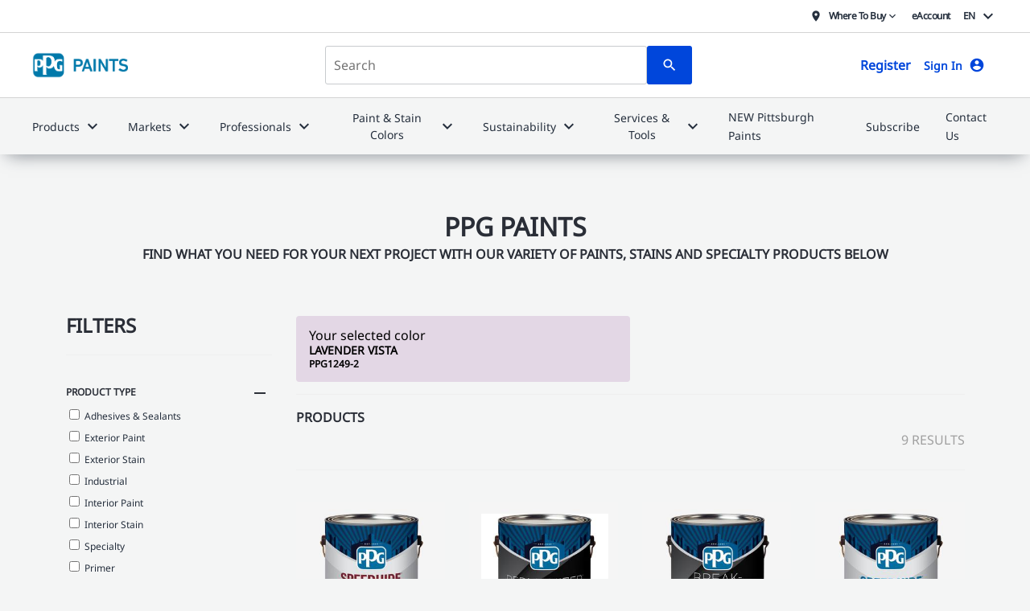

--- FILE ---
content_type: text/html; charset=utf-8
request_url: https://www.ppgpaints.com/products?colornumber=PPG1249-2
body_size: 27398
content:

<!DOCTYPE html>
<html lang="en">
<head>
    <meta charset="utf-8" />
    <meta name="viewport" content="width=device-width, initial-scale=1.0">
    <meta name="google-site-verification" content="PZgoyYFalWoOxNc2XCuB43wUEnoNJGgZvrDifFOdCPg" />
    <title> Professional Quality Paint Products - PPG</title>
    
    <link href="/Content/images/favicon.png" rel="icon" type="image/png" sizes="32x32" />
    <link rel="stylesheet" href="/Content/sass/layout.min.css?d=20200305" type="text/css" />
    <link rel="stylesheet" href="/Content/css/sapContentPage.css" type="text/css" />
    
    <script type="text/javascript" src="https://alcdn.msauth.net/browser/2.19.0/js/msal-browser.min.js"></script>
    <link rel="stylesheet" href="/Content/widgets/styles.css" type="text/css" />



    

    <script>
        (function (d) {
            var stylesheets = ["/Content/css/style.min.css?d=20200305", "https://fonts.googleapis.com/icon?family=Material+Icons", "https://ajax.googleapis.com/ajax/libs/jqueryui/1.12.1/themes/smoothness/jquery-ui.css", "/Content/css/bootstrap-grid.min.css", "https://cdn.jsdelivr.net/npm/instantsearch.css@7/themes/algolia-min.css"];

            for (var i = 0; i < stylesheets.length; i++) {
                var s = document.createElement('link');
                s.href = stylesheets[i];
                s.rel = "stylesheet";
                document.head.appendChild(s);
            }
        })(document);
    </script>


    <!-- Google Tag Manager -->
    <script>
    (function (w, d, s, l, i) {
            w[l] = w[l] || []; w[l].push({
                'gtm.start':
                    new Date().getTime(), event: 'gtm.js'
            }); var f = d.getElementsByTagName(s)[0],
                j = d.createElement(s), dl = l != 'dataLayer' ? '&l=' + l : ''; j.async = true; j.src =
                    'https://www.googletagmanager.com/gtm.js?id=' + i + dl; f.parentNode.insertBefore(j, f);
        })(window, document, 'script', 'dataLayer', 'GTM-KX98LJLL');</script>
    <!-- End Google Tag Manager -->

    
<meta content=" professional quality paint products - ppg" name="gtmPageTitle" />
<meta content="english" name="gtmLanguage" />


    

    
    <meta content="product" name="gtmPageType" />


    <link rel="canonical" href="/products" />



    <script src="https://www.google.com/recaptcha/api.js" async defer></script>
    <script type='text/javascript'>
        var appInsights = window.appInsights || function (config) {
            function r(config) { t[config] = function () { var i = arguments; t.queue.push(function () { t[config].apply(t, i) }) } }
            var t = { config: config }, u = document, e = window, o = 'script', s = u.createElement(o), i, f; for (s.src = config.url || '//az416426.vo.msecnd.net/scripts/a/ai.0.js', u.getElementsByTagName(o)[0].parentNode.appendChild(s), t.cookie = u.cookie, t.queue = [], i = ['Event', 'Exception', 'Metric', 'PageView', 'Trace', 'Ajax']; i.length;)r('track' + i.pop()); return r('setAuthenticatedUserContext'), r('clearAuthenticatedUserContext'), config.disableExceptionTracking || (i = 'onerror', r('_' + i), f = e[i], e[i] = function (config, r, u, e, o) { var s = f && f(config, r, u, e, o); return s !== !0 && t['_' + i](config, r, u, e, o), s }), t
        }({
            instrumentationKey: 'ab8d8e8d-de51-42a9-b109-27651480786e'
        });

        window.appInsights = appInsights;
        appInsights.trackPageView();
    </script>

    <script src="/Content/js/lib/ldclient.min.js"></script>
    <script src="/Content/js/app/flags.js"></script>

    <script type="text/javascript">(function () { function r(e) { if (!window.frames[e]) { if (document.body && document.body.firstChild) { var t = document.body; var n = document.createElement("iframe"); n.style.display = "none"; n.name = e; n.title = e; t.insertBefore(n, t.firstChild) } else { setTimeout(function () { r(e) }, 5) } } } function e(n, a, o, c, d) { function e(e, t, n, r) { if (typeof n !== "function") { return } if (!window[a]) { window[a] = [] } var i = false; if (d) { i = d(e, r, n) } if (!i) { window[a].push({ command: e, version: t, callback: n, parameter: r }) } } e.stub = true; e.stubVersion = 2; function t(r) { if (!window[n] || window[n].stub !== true) { return } if (!r.data) { return } var i = typeof r.data === "string"; var e; try { e = i ? JSON.parse(r.data) : r.data } catch (t) { return } if (e[o]) { var a = e[o]; window[n](a.command, a.version, function (e, t) { var n = {}; n[c] = { returnValue: e, success: t, callId: a.callId }; if (r.source) { r.source.postMessage(i ? JSON.stringify(n) : n, "*") } }, a.parameter) } } if (typeof window[n] !== "function") { window[n] = e; if (window.addEventListener) { window.addEventListener("message", t, false) } else { window.attachEvent("onmessage", t) } } } e("__tcfapi", "__tcfapiBuffer", "__tcfapiCall", "__tcfapiReturn"); r("__tcfapiLocator"); (function (e, t) { var n = document.createElement("link"); n.rel = "preconnect"; n.as = "script"; var r = document.createElement("link"); r.rel = "dns-prefetch"; r.as = "script"; var i = document.createElement("script"); i.id = "spcloader"; i.type = "text/javascript"; i["async"] = true; i.charset = "utf-8"; var a = "https://sdk.privacy-center.org/" + e + "/loader.js?target_type=notice&target=" + t; if (window.didomiConfig && window.didomiConfig.user) { var o = window.didomiConfig.user; var c = o.country; var d = o.region; if (c) { a = a + "&country=" + c; if (d) { a = a + "&region=" + d } } } n.href = "https://sdk.privacy-center.org/"; r.href = "https://sdk.privacy-center.org/"; i.src = a; var s = document.getElementsByTagName("script")[0]; s.parentNode.insertBefore(n, s); s.parentNode.insertBefore(r, s); s.parentNode.insertBefore(i, s) })("fc16c9ca-52d2-4f88-a1c7-f5d5805589aa", "EKgeTkYf") })();</script>

</head>
<body style="line-height:1">
    <!-- Google Tag Manager (noscript) -->
    <noscript><iframe src="https://www.googletagmanager.com/ns.html?id=GTM-KX98LJLL"height="0" width="0" style="display:none;visibility:hidden"></iframe></noscript>
    <!-- End Google Tag Manager (noscript) -->

    <head>
    <script src="https://ajax.googleapis.com/ajax/libs/jquery/3.5.1/jquery.min.js"></script>
    <link rel="stylesheet" href="/Content/css/primer/primer.min.css" type="text/css" />
    <link rel="stylesheet" href="/Content/css/header/header.css" type="text/css" />
</head>
<header class="pmr-c-header">
    <!--mp_linkcode_begins-->
    <script src="/Content/js/lib/mp_linkcode.js"></script>
    
    <!--mp_linkcode_ends-->
    <!--– mp_snippet_begins -->
    <script>
        MP.UrlLang = 'mp_js_current_lang';
        MP.SrcUrl = decodeURIComponent('mp_js_orgin_url');
        MP.oSite = decodeURIComponent('mp_js_origin_baseUrl');
        MP.tSite = decodeURIComponent('mp_js_translated_baseUrl');
        MP.init();
        window.onload = function () {
            var langlinks = document.querySelectorAll('.langLink');
            for (var i = 0; i < langlinks.length; i++) {
                langlinks.item(i).onclick = function () {
                    var lang = this.getAttribute('data-lang');
                    var url = this.getAttribute('data-href');
                    var tSite = MP.tSite.replace('http://', '').replace('https://', '');
                    url = url.replace('http://', '').replace('https://', '');
                    MP.switchLanguage(tSite.search(url) != -1 ? MP.oSite : url, lang, true);
                    return false;
                }
            }
        }
    </script>
    <!--– mp_snippet_ends -->
    <!--Price Spider Tracking-->
    <script type="text/javascript" src="//cdn.pricespider.com/1/2736/ps-utid.js" async>
    </script>

    <div class="skip-nav">
        <a href="#main-content" tabindex="0" class="ppg-u-color-neutral-black ">Skip to Content</a>
    </div>

    <!--mp_easylink_begins-->
    <script type="text/javascript" id="mpelid"
            src="//ppgindustriesgliddencom.mpeasylink.com/mpel/mpel.js" async></script>
    <!--mp_easylink_ends-->
    
    <div class="pmr-c-header-top ppg-u-background-neutral-white">
        <div class="pmr-l-container">
            <div class="pmr-c-header-top__inner">
                <div class="pmr-c-header-top__right ">
                    <nav class="pmr-c-global-nav">
                        <ul class="pmr-c-global-nav__list">
                            <li class="pmr-c-global-nav__item">
                                <a class="pmr-c-global-nav__link" href="https://www.ppgpaints.com/store-locator">
                                    <svg class="pmr-c-icon pmr-c-global-nav__icon">
                                        <use xlink:href="/assets/pmr-icons.svg#map-marker"></use>
                                    </svg>
                                    <span class="pmr-c-global-nav__text pmr-u-margin-left-small">Where To Buy</span>
                                    <svg class="pmr-c-icon pmr-c-global-nav__icon">
                                        <use xlink:href="/assets/pmr-icons.svg#chevron-down"></use>
                                    </svg>
                                </a>
                            </li>
                            <li class="pmr-c-global-nav__item">
                                <a class="pmr-c-global-nav__link" href="https://www.ppgpaints.com/pro/eaccount">
                                    <span class="pmr-c-global-nav__text">eAccount</span>
                                </a>
                            </li>
                            <li data-menu="first-level" class="pmr-c-primary-nav__item ppg-c-primary-nav__item pmr-c-primary-nav__item--dropdown ppg-c-top-nav__item--dropdown">
                                <button data-menu="first-level-button" class="pmr-c-primary-nav__link ppg-c-primary-nav__link pmr-c-primary-nav__link-dropdown ppg-c-primary-nav__text ppg-u-typography__body-small" aria-expanded="false">
                                    <span class="pmr-c-primary-nav__text ppg-u-typography-h6">EN</span>
                                    <svg class="pmr-c-icon pmr-c-primary-nav__item-icon">
                                        <use xlink:href="/assets/pmr-icons.svg#chevron-down">
                                        </use>
                                    </svg>
                                </button>
                                <div class="pmr-c-primary-nav__item-panel ppg-c-primary-nav__item-panel ppg-c-utility-pannel">
                                    <ul class="pmr-c-link-list">
                                        <li class="pmr-c-link-list__item pmr-u-padding-top-small ppg-c-nav__button">
                                            <a class="pmr-c-link-list__link ppg-c-link-list__link ppg-u-typography__body-small"
                                               data-href="https://es.ppgpaints.com/"
                                               href="https://es.ppgpaints.com"
                                               data-lang="es" mporgnav="gref" data-t="nav" data-d1="utility">
                                                Español
                                            </a>
                                        </li>
                                    </ul>
                                </div>
                            </li>
                        </ul>
                    </nav>
                </div>
            </div>
        </div>
    </div>

    <div class="pmr-c-navbar ppg-c-header__navbar">
        <div class="pmr-l-container">
            <div id="pmr-c-nav-container__background" class=""></div>
            <div class="pmr-c-navbar__inner ">
                <div iconposition="before" iconname="menu" variant="bare" class=" pmr-c-navbar__menu-button pmr-u-padding-right-large" style="flex:0">
                    <button type="button" id="pmr-menu-button"
                            class="pmr-c-button pmr-c-button--bare ppg-u-color-neutral-black">
                        <div class="pmr-icon">
                            <svg class="pmr-c-icon pmr-c-button__icon">
                                <use xlink:href="/assets/pmr-icons.svg#menu"></use>
                            </svg>
                        </div>
                    </button>
                </div>
                <a class="ppg-c-logo " href="/">
                    <img class="pmr-c-logo__img" src="/Content/images/ppgpaint-logo.png" alt="PPGPaints logo" />
                </a>
                <nav class="pmr-c-utility-nav">
                    <ul class="pmr-c-utility-nav__list ">
                        <li class="pmr-c-utility-nav__item ppg-c-utility-nav__item-search--desktop pmr-u-margin-top-medium pmr-u-margin-bottom-medium">
                            <div class="search-container ppg-c-search-container">
                                <div class="container-fluid1 search-container-relative1">
                                    <form id="search-main" action="/search" method="get" class="pmr-c-text-field__body ppg-c-header-search">
                                        <input type="search" name="term" id="aa-search-input" class="header-search1 pmr-c-text-field__input" placeholder="Search" style="width:400px" />
                                        <button type="submit" class="search-container-button1 pmr-c-button pmr-c-button--primary">
                                            <div class="pmr-icon">
                                                <svg class="pmr-c-icon pmr-c-button__icon pmr-u-margin-none">
                                                    <use xlink:href="/assets/pmr-icons.svg#search"></use>
                                                </svg>
                                            </div>
                                        </button>
                                    </form>
                                </div>
                            </div>
                        </li>
                                <li class="pmr-c-utility-nav__item ">
                                    <div class="ppg-c-header-register">
                                        <span>
                                            <a class="ppg-c-header-register__cta" data-t="nav" data-d1="main" data-d2="register">
                                                <ppg-register button-inverted="false"></ppg-register>
                                            </a>
                                        </span>
                                    </div>
                                </li>
                                <li class="pmr-c-utility-nav__item ">
                                    <div class="login">
                                        <div class="login">
                                            <a data-t="nav" data-d1="main" data-d2="login" id="login-button" class="login-container">
                                                <ppg-login button-inverted="false"></ppg-login>
                                            </a>
                                        </div>
                                    </div>
                                </li>
                            <div class="cart">
                                <div id="cart" class="cart">
                                    <a data-t="nav" data-d1="main" data-d2="Cart">
                                        <app-cart button-inverted="false" icon-only="true"></app-cart>
                                    </a>
                                </div>
                            </div>

                    </ul>
                </nav>
            </div>
        </div>
        <div class="pmr-c-header-bottom ppg-c-header-bottom ppg-c-header__navbar ">
            <div class="pmr-l-container">
                <div class="pmr-c-nav-container__inner  ppg-c-nav-container__inner pmr-u-margin-none">
                    <div class="pmr-c-nav-container__header ppg-c-nav-container__header">
                        <a class="ppg-c-logo " href="/">
                            <img class="pmr-c-logo__img" src="/Content/images/ppgpaint-inverted-logo.png" alt="PPGPaints logo" />
                        </a>
                        <button type="button" id="pmr-close-button"
                                class="pmr-c-button pmr-c-button--bare pmr-c-button--inverted ppg-c-sidebar-close">
                            <svg class="pmr-c-icon pmr-c-button__icon">
                                <use xlink:href="/assets/pmr-icons.svg#close">
                                </use>
                            </svg>
                        </button>
                    </div>
                    <div class="pmr-c-nav-container__body pmr-u-padding-none">
                        <nav class="pmr-c-primary-nav ppg-c-primary-nav">
                            <ul class="pmr-c-secondary-nav__list ppg-c-secondary-nav__list pmr-u-margin-none">
                                        <li data-menu="first-level" class="pmr-c-primary-nav__item ppg-c-primary-nav__item pmr-c-primary-nav__item--megamenu pmr-is-active1">
                                            <button data-menu="first-level-button" class="pmr-c-primary-nav__link ppg-c-primary-nav__link pmr-c-primary-nav__link-dropdown ppg-c-primary-nav__text ppg-u-typography__body-small " aria-expanded="false">
                                                <span class="pmr-c-primary-nav__text ">Products</span>
                                                <svg class="pmr-c-icon pmr-c-primary-nav__item-icon">
                                                    <use xlink:href="/assets/pmr-icons.svg#chevron-down">
                                                    </use>
                                                </svg>
                                            </button>
                                            <div class="pmr-c-primary-nav__item-panel ppg-c-primary-nav__item-panel" style="border:none">
                                                <div class="pmr-l-container ppg-l-container--megamenu">
                                                    <div class="ppg-c-nav__button">
                                                        <a class="ppg-c-nav__button--text pmr-u-padding-bottom-medium ppg-u-typography__body-small ppg-u-typography-bold"
                                                           title="Products" data-nav=parent
                                                           href="/products"
                                                           style="font-weight:400"
                                                           data-nav-text="Products"
                                                           data-t="nav"
                                                           data-d1="main"
                                                           data-d2="Products"
                                                           target="_self">
                                                            Products
                                                        </a>
                                                    </div>

                                                    <ul class="pmr-c-link-list">
                                                        <div class="pmr-l-grid pmr-l-grid--1-3up ppg-c-megamenu-grid">
                                                                <div class="pmr-l-grid__item">
                                                            <li class="pmr-c-link-list__item pmr-u-margin-none pmr-u-padding-top-small ppg-c-nav__button">
                                                                <a class="pmr-c-link-list__link ppg-c-link-list__link ppg-u-typography__body-small"
                                                                   title="Interior Paints &amp; Primers" 
                                                                   href="/products?product_type=interior_paint"
                                                                   style="font-weight:400"
                                                                   data-nav-text="Interior Paints &amp; Primers"
                                                                   data-t="nav"
                                                                   data-d1="main"
                                                                   data-d2="Interior Paints &amp; Primers"
                                                                   target="_self">
                                                                    Interior Paints &amp; Primers
                                                                </a>
                                                            </li>
                                                    </div>
                                                                <div class="pmr-l-grid__item">
                                                            <li class="pmr-c-link-list__item pmr-u-margin-none pmr-u-padding-top-small ppg-c-nav__button">
                                                                <a class="pmr-c-link-list__link ppg-c-link-list__link ppg-u-typography__body-small"
                                                                   title="Exterior Paints &amp; Primers" 
                                                                   href="/products?product_type=exterior_paint"
                                                                   style="font-weight:400"
                                                                   data-nav-text="Exterior Paints &amp; Primers"
                                                                   data-t="nav"
                                                                   data-d1="main"
                                                                   data-d2="Exterior Paints &amp; Primers"
                                                                   target="_self">
                                                                    Exterior Paints &amp; Primers
                                                                </a>
                                                            </li>
                                                    </div>
                                                                <div class="pmr-l-grid__item">
                                                            <li class="pmr-c-link-list__item pmr-u-margin-none pmr-u-padding-top-small ppg-c-nav__button">
                                                                <a class="pmr-c-link-list__link ppg-c-link-list__link ppg-u-typography__body-small"
                                                                   title="Liquid Nails" 
                                                                   href="/liquidnails"
                                                                   style="font-weight:400"
                                                                   data-nav-text="Liquid Nails"
                                                                   data-t="nav"
                                                                   data-d1="main"
                                                                   data-d2="Liquid Nails"
                                                                   target="_self">
                                                                    Liquid Nails
                                                                </a>
                                                            </li>
                                                    </div>
                                                                <div class="pmr-l-grid__item">
                                                            <li class="pmr-c-link-list__item pmr-u-margin-none pmr-u-padding-top-small ppg-c-nav__button">
                                                                <a class="pmr-c-link-list__link ppg-c-link-list__link ppg-u-typography__body-small"
                                                                   title="Painting Supplies" 
                                                                   href="/painting-supplies-and-equipment"
                                                                   style="font-weight:400"
                                                                   data-nav-text="Painting Supplies"
                                                                   data-t="nav"
                                                                   data-d1="main"
                                                                   data-d2="Painting Supplies"
                                                                   target="_self">
                                                                    Painting Supplies
                                                                </a>
                                                            </li>
                                                    </div>
                                                                <div class="pmr-l-grid__item">
                                                            <li class="pmr-c-link-list__item pmr-u-margin-none pmr-u-padding-top-small ppg-c-nav__button">
                                                                <a class="pmr-c-link-list__link ppg-c-link-list__link ppg-u-typography__body-small"
                                                                   title="Light Industrial Coatings" 
                                                                   href="/products?product_type=industrial"
                                                                   style="font-weight:400"
                                                                   data-nav-text="Light Industrial Coatings"
                                                                   data-t="nav"
                                                                   data-d1="main"
                                                                   data-d2="Light Industrial Coatings"
                                                                   target="_self">
                                                                    Light Industrial Coatings
                                                                </a>
                                                            </li>
                                                    </div>
                                                                <div class="pmr-l-grid__item">
                                                            <li class="pmr-c-link-list__item pmr-u-margin-none pmr-u-padding-top-small ppg-c-nav__button">
                                                                <a class="pmr-c-link-list__link ppg-c-link-list__link ppg-u-typography__body-small"
                                                                   title="Flood" 
                                                                   href="/flood-wood-finishes"
                                                                   style="font-weight:400"
                                                                   data-nav-text="Flood"
                                                                   data-t="nav"
                                                                   data-d1="main"
                                                                   data-d2="Flood"
                                                                   target="_self">
                                                                    Flood
                                                                </a>
                                                            </li>
                                                    </div>
                                                                <div class="pmr-l-grid__item">
                                                            <li class="pmr-c-link-list__item pmr-u-margin-none pmr-u-padding-top-small ppg-c-nav__button">
                                                                <a class="pmr-c-link-list__link ppg-c-link-list__link ppg-u-typography__body-small"
                                                                   title="Exterior Stains, Finishes &amp; Sealants" 
                                                                   href="/products?product_type=exterior_stain"
                                                                   style="font-weight:400"
                                                                   data-nav-text="Exterior Stains, Finishes &amp; Sealants"
                                                                   data-t="nav"
                                                                   data-d1="main"
                                                                   data-d2="Exterior Stains, Finishes &amp; Sealants"
                                                                   target="_self">
                                                                    Exterior Stains, Finishes &amp; Sealants
                                                                </a>
                                                            </li>
                                                    </div>
                                                                <div class="pmr-l-grid__item">
                                                            <li class="pmr-c-link-list__item pmr-u-margin-none pmr-u-padding-top-small ppg-c-nav__button">
                                                                <a class="pmr-c-link-list__link ppg-c-link-list__link ppg-u-typography__body-small"
                                                                   title="Interior Stains &amp; Clears" 
                                                                   href="/products?product_type=interior_stain"
                                                                   style="font-weight:400"
                                                                   data-nav-text="Interior Stains &amp; Clears"
                                                                   data-t="nav"
                                                                   data-d1="main"
                                                                   data-d2="Interior Stains &amp; Clears"
                                                                   target="_self">
                                                                    Interior Stains &amp; Clears
                                                                </a>
                                                            </li>
                                                    </div>
                                                                <div class="pmr-l-grid__item">
                                                            <li class="pmr-c-link-list__item pmr-u-margin-none pmr-u-padding-top-small ppg-c-nav__button">
                                                                <a class="pmr-c-link-list__link ppg-c-link-list__link ppg-u-typography__body-small"
                                                                   title="Homax" 
                                                                   href="/homax"
                                                                   style="font-weight:400"
                                                                   data-nav-text="Homax"
                                                                   data-t="nav"
                                                                   data-d1="main"
                                                                   data-d2="Homax"
                                                                   target="_self">
                                                                    Homax
                                                                </a>
                                                            </li>
                                                    </div>
                                                                <div class="pmr-l-grid__item">
                                                            <li class="pmr-c-link-list__item pmr-u-margin-none pmr-u-padding-top-small ppg-c-nav__button">
                                                                <a class="pmr-c-link-list__link ppg-c-link-list__link ppg-u-typography__body-small"
                                                                   title="Adhesives &amp; Sealants" 
                                                                   href="/products?product_type=adhesives___sealants"
                                                                   style="font-weight:400"
                                                                   data-nav-text="Adhesives &amp; Sealants"
                                                                   data-t="nav"
                                                                   data-d1="main"
                                                                   data-d2="Adhesives &amp; Sealants"
                                                                   target="_self">
                                                                    Adhesives &amp; Sealants
                                                                </a>
                                                            </li>
                                                    </div>
                                                                <div class="pmr-l-grid__item">
                                                            <li class="pmr-c-link-list__item pmr-u-margin-none pmr-u-padding-top-small ppg-c-nav__button">
                                                                <a class="pmr-c-link-list__link ppg-c-link-list__link ppg-u-typography__body-small"
                                                                   title="PMC" 
                                                                   href="/customer-portals/pmc-customer-portal"
                                                                   style="font-weight:400"
                                                                   data-nav-text="PMC"
                                                                   data-t="nav"
                                                                   data-d1="main"
                                                                   data-d2="PMC"
                                                                   target="_blank">
                                                                    PMC
                                                                </a>
                                                            </li>
                                                    </div>
                                                                <div class="pmr-l-grid__item">
                                                            <li class="pmr-c-link-list__item pmr-u-margin-none pmr-u-padding-top-small ppg-c-nav__button">
                                                                <a class="pmr-c-link-list__link ppg-c-link-list__link ppg-u-typography__body-small"
                                                                   title="Powder" 
                                                                   href="/customer-portals/powder-customer-portal"
                                                                   style="font-weight:400"
                                                                   data-nav-text="Powder"
                                                                   data-t="nav"
                                                                   data-d1="main"
                                                                   data-d2="Powder"
                                                                   target="_self">
                                                                    Powder
                                                                </a>
                                                            </li>
                                                    </div>
                                                                <div class="pmr-l-grid__item">
                                                            <li class="pmr-c-link-list__item pmr-u-margin-none pmr-u-padding-top-small ppg-c-nav__button">
                                                                <a class="pmr-c-link-list__link ppg-c-link-list__link ppg-u-typography__body-small"
                                                                   title="Product Info" data-nav=parent
                                                                   href="https://products.ppgac.com/"
                                                                   style="font-weight:400"
                                                                   data-nav-text="Product Info"
                                                                   data-t="nav"
                                                                   data-d1="main"
                                                                   data-d2="Product Info"
                                                                   target="_self">
                                                                    Product Info
                                                                </a>
                                                            </li>
                                                    </div>
                                                                <div class="pmr-l-grid__item">
                                                            <li class="pmr-c-link-list__item pmr-u-margin-none pmr-u-padding-top-small ppg-c-nav__button">
                                                                <a class="pmr-c-link-list__link ppg-c-link-list__link ppg-u-typography__body-small"
                                                                   title="ProLuxe" 
                                                                   href="/proluxe"
                                                                   style="font-weight:400"
                                                                   data-nav-text="ProLuxe"
                                                                   data-t="nav"
                                                                   data-d1="main"
                                                                   data-d2="ProLuxe"
                                                                   target="_self">
                                                                    ProLuxe
                                                                </a>
                                                            </li>
                                                    </div>
                                                                <div class="pmr-l-grid__item">
                                                            <li class="pmr-c-link-list__item pmr-u-margin-none pmr-u-padding-top-small ppg-c-nav__button">
                                                                <a class="pmr-c-link-list__link ppg-c-link-list__link ppg-u-typography__body-small"
                                                                   title="See All Products" 
                                                                   href="/products"
                                                                   style="font-weight:400"
                                                                   data-nav-text="See All Products"
                                                                   data-t="nav"
                                                                   data-d1="main"
                                                                   data-d2="See All Products"
                                                                   target="_self">
                                                                    See All Products
                                                                </a>
                                                            </li>
                                                    </div>
                                                        </div>
                                                </ul>
                                        </div>
                                    </div>
                                    </li>
                                        <li data-menu="first-level" class="pmr-c-primary-nav__item ppg-c-primary-nav__item pmr-c-primary-nav__item--megamenu pmr-is-active1">
                                            <button data-menu="first-level-button" class="pmr-c-primary-nav__link ppg-c-primary-nav__link pmr-c-primary-nav__link-dropdown ppg-c-primary-nav__text ppg-u-typography__body-small " aria-expanded="false">
                                                <span class="pmr-c-primary-nav__text ">Markets</span>
                                                <svg class="pmr-c-icon pmr-c-primary-nav__item-icon">
                                                    <use xlink:href="/assets/pmr-icons.svg#chevron-down">
                                                    </use>
                                                </svg>
                                            </button>
                                            <div class="pmr-c-primary-nav__item-panel ppg-c-primary-nav__item-panel" style="border:none">
                                                <div class="pmr-l-container ppg-l-container--megamenu">
                                                    <div class="ppg-c-nav__button">
                                                        <a class="ppg-c-nav__button--text pmr-u-padding-bottom-medium ppg-u-typography__body-small ppg-u-typography-bold"
                                                           title="Markets" data-nav=parent
                                                           href=""
                                                           style="font-weight:400"
                                                           data-nav-text="Markets"
                                                           data-t="nav"
                                                           data-d1="main"
                                                           data-d2="Markets"
                                                           target="_self">
                                                            Markets
                                                        </a>
                                                    </div>

                                                    <ul class="pmr-c-link-list">
                                                        <div class="pmr-l-grid pmr-l-grid--1-3up ppg-c-megamenu-grid">
                                                                <div class="pmr-l-grid__item">
                                                            <li class="pmr-c-link-list__item pmr-u-margin-none pmr-u-padding-top-small ppg-c-nav__button">
                                                                <a class="pmr-c-link-list__link ppg-c-link-list__link ppg-u-typography__body-small"
                                                                   title="Healthcare Facilities" 
                                                                   href="/pro/healthcare-facilities"
                                                                   style="font-weight:400"
                                                                   data-nav-text="Healthcare Facilities"
                                                                   data-t="nav"
                                                                   data-d1="main"
                                                                   data-d2="Healthcare Facilities"
                                                                   target="_self">
                                                                    Healthcare Facilities
                                                                </a>
                                                            </li>
                                                    </div>
                                                                <div class="pmr-l-grid__item">
                                                            <li class="pmr-c-link-list__item pmr-u-margin-none pmr-u-padding-top-small ppg-c-nav__button">
                                                                <a class="pmr-c-link-list__link ppg-c-link-list__link ppg-u-typography__body-small"
                                                                   title="Senior Living Communities" 
                                                                   href="/pro/senior-living-communities"
                                                                   style="font-weight:400"
                                                                   data-nav-text="Senior Living Communities"
                                                                   data-t="nav"
                                                                   data-d1="main"
                                                                   data-d2="Senior Living Communities"
                                                                   target="_self">
                                                                    Senior Living Communities
                                                                </a>
                                                            </li>
                                                    </div>
                                                                <div class="pmr-l-grid__item">
                                                            <li class="pmr-c-link-list__item pmr-u-margin-none pmr-u-padding-top-small ppg-c-nav__button">
                                                                <a class="pmr-c-link-list__link ppg-c-link-list__link ppg-u-typography__body-small"
                                                                   title="Education Facilities" 
                                                                   href="/pro/education-facilities"
                                                                   style="font-weight:400"
                                                                   data-nav-text="Education Facilities"
                                                                   data-t="nav"
                                                                   data-d1="main"
                                                                   data-d2="Education Facilities"
                                                                   target="_self">
                                                                    Education Facilities
                                                                </a>
                                                            </li>
                                                    </div>
                                                                <div class="pmr-l-grid__item">
                                                            <li class="pmr-c-link-list__item pmr-u-margin-none pmr-u-padding-top-small ppg-c-nav__button">
                                                                <a class="pmr-c-link-list__link ppg-c-link-list__link ppg-u-typography__body-small"
                                                                   title="Hospitality Facilities" 
                                                                   href="/pro/hospitality-facilities"
                                                                   style="font-weight:400"
                                                                   data-nav-text="Hospitality Facilities"
                                                                   data-t="nav"
                                                                   data-d1="main"
                                                                   data-d2="Hospitality Facilities"
                                                                   target="_self">
                                                                    Hospitality Facilities
                                                                </a>
                                                            </li>
                                                    </div>
                                                                <div class="pmr-l-grid__item">
                                                            <li class="pmr-c-link-list__item pmr-u-margin-none pmr-u-padding-top-small ppg-c-nav__button">
                                                                <a class="pmr-c-link-list__link ppg-c-link-list__link ppg-u-typography__body-small"
                                                                   title="Multi-Family Communities" 
                                                                   href="/pro/multi-family-communities"
                                                                   style="font-weight:400"
                                                                   data-nav-text="Multi-Family Communities"
                                                                   data-t="nav"
                                                                   data-d1="main"
                                                                   data-d2="Multi-Family Communities"
                                                                   target="_self">
                                                                    Multi-Family Communities
                                                                </a>
                                                            </li>
                                                    </div>
                                                                <div class="pmr-l-grid__item">
                                                            <li class="pmr-c-link-list__item pmr-u-margin-none pmr-u-padding-top-small ppg-c-nav__button">
                                                                <a class="pmr-c-link-list__link ppg-c-link-list__link ppg-u-typography__body-small"
                                                                   title="Retail Spaces" 
                                                                   href="/pro/retail-spaces"
                                                                   style="font-weight:400"
                                                                   data-nav-text="Retail Spaces"
                                                                   data-t="nav"
                                                                   data-d1="main"
                                                                   data-d2="Retail Spaces"
                                                                   target="_self">
                                                                    Retail Spaces
                                                                </a>
                                                            </li>
                                                    </div>
                                                                <div class="pmr-l-grid__item">
                                                            <li class="pmr-c-link-list__item pmr-u-margin-none pmr-u-padding-top-small ppg-c-nav__button">
                                                                <a class="pmr-c-link-list__link ppg-c-link-list__link ppg-u-typography__body-small"
                                                                   title="Residential Spaces" 
                                                                   href="/pro/residential"
                                                                   style="font-weight:400"
                                                                   data-nav-text="Residential Spaces"
                                                                   data-t="nav"
                                                                   data-d1="main"
                                                                   data-d2="Residential Spaces"
                                                                   target="_self">
                                                                    Residential Spaces
                                                                </a>
                                                            </li>
                                                    </div>
                                                                <div class="pmr-l-grid__item">
                                                            <li class="pmr-c-link-list__item pmr-u-margin-none pmr-u-padding-top-small ppg-c-nav__button">
                                                                <a class="pmr-c-link-list__link ppg-c-link-list__link ppg-u-typography__body-small"
                                                                   title="Factory-Built Housing Solutions" 
                                                                   href="/pro/home-builders/factory-built-housing-solutions"
                                                                   style="font-weight:400"
                                                                   data-nav-text="Factory-Built Housing Solutions"
                                                                   data-t="nav"
                                                                   data-d1="main"
                                                                   data-d2="Factory-Built Housing Solutions"
                                                                   target="_self">
                                                                    Factory-Built Housing Solutions
                                                                </a>
                                                            </li>
                                                    </div>
                                                                <div class="pmr-l-grid__item">
                                                            <li class="pmr-c-link-list__item pmr-u-margin-none pmr-u-padding-top-small ppg-c-nav__button">
                                                                <a class="pmr-c-link-list__link ppg-c-link-list__link ppg-u-typography__body-small"
                                                                   title="Single Family Rentals" 
                                                                   href="/pro/single-family-rentals"
                                                                   style="font-weight:400"
                                                                   data-nav-text="Single Family Rentals"
                                                                   data-t="nav"
                                                                   data-d1="main"
                                                                   data-d2="Single Family Rentals"
                                                                   target="_self">
                                                                    Single Family Rentals
                                                                </a>
                                                            </li>
                                                    </div>
                                                        </div>
                                                </ul>
                                        </div>
                                    </div>
                                    </li>
                                        <li data-menu="first-level" class="pmr-c-primary-nav__item ppg-c-primary-nav__item pmr-c-primary-nav__item--megamenu pmr-is-active1">
                                            <button data-menu="first-level-button" class="pmr-c-primary-nav__link ppg-c-primary-nav__link pmr-c-primary-nav__link-dropdown ppg-c-primary-nav__text ppg-u-typography__body-small " aria-expanded="false">
                                                <span class="pmr-c-primary-nav__text ">Professionals</span>
                                                <svg class="pmr-c-icon pmr-c-primary-nav__item-icon">
                                                    <use xlink:href="/assets/pmr-icons.svg#chevron-down">
                                                    </use>
                                                </svg>
                                            </button>
                                            <div class="pmr-c-primary-nav__item-panel ppg-c-primary-nav__item-panel" style="border:none">
                                                <div class="pmr-l-container ppg-l-container--megamenu">
                                                    <div class="ppg-c-nav__button">
                                                        <a class="ppg-c-nav__button--text pmr-u-padding-bottom-medium ppg-u-typography__body-small ppg-u-typography-bold"
                                                           title="Professionals" data-nav=parent
                                                           href="/pro"
                                                           style="font-weight:400"
                                                           data-nav-text="Professionals"
                                                           data-t="nav"
                                                           data-d1="main"
                                                           data-d2="Professionals"
                                                           target="_self">
                                                            Professionals
                                                        </a>
                                                    </div>

                                                    <ul class="pmr-c-link-list">
                                                        <div class="pmr-l-grid pmr-l-grid--1-3up ppg-c-megamenu-grid">
                                                                <div class="pmr-l-grid__item">
                                                            <li class="pmr-c-link-list__item pmr-u-margin-none pmr-u-padding-top-small ppg-c-nav__button">
                                                                <a class="pmr-c-link-list__link ppg-c-link-list__link ppg-u-typography__body-small"
                                                                   title="Order Color Tools &amp; Samples" 
                                                                   href="/pro/order-sample"
                                                                   style="font-weight:400"
                                                                   data-nav-text="Order Color Tools &amp; Samples"
                                                                   data-t="nav"
                                                                   data-d1="main"
                                                                   data-d2="Order Color Tools &amp; Samples"
                                                                   target="_self">
                                                                    Order Color Tools &amp; Samples
                                                                </a>
                                                            </li>
                                                    </div>
                                                                <div class="pmr-l-grid__item">
                                                            <li class="pmr-c-link-list__item pmr-u-margin-none pmr-u-padding-top-small ppg-c-nav__button">
                                                                <a class="pmr-c-link-list__link ppg-c-link-list__link ppg-u-typography__body-small"
                                                                   title="Find my Architect + Design Manager" 
                                                                   href="/architects-and-specifiers/architect-and-design-representatives"
                                                                   style="font-weight:400"
                                                                   data-nav-text="Find my Architect + Design Manager"
                                                                   data-t="nav"
                                                                   data-d1="main"
                                                                   data-d2="Find my Architect + Design Manager"
                                                                   target="_self">
                                                                    Find my Architect + Design Manager
                                                                </a>
                                                            </li>
                                                    </div>
                                                                <div class="pmr-l-grid__item">
                                                            <li class="pmr-c-link-list__item pmr-u-margin-none pmr-u-padding-top-small ppg-c-nav__button">
                                                                <a class="pmr-c-link-list__link ppg-c-link-list__link ppg-u-typography__body-small"
                                                                   title="Architects, Specifiers &amp; Designers" data-nav=parent
                                                                   href="/architects-and-specifiers"
                                                                   style="font-weight:400"
                                                                   data-nav-text="Architects, Specifiers &amp; Designers"
                                                                   data-t="nav"
                                                                   data-d1="main"
                                                                   data-d2="Architects, Specifiers &amp; Designers"
                                                                   target="_self">
                                                                    Architects, Specifiers &amp; Designers
                                                                </a>
                                                            </li>
                                                    </div>
                                                                <div class="pmr-l-grid__item">
                                                            <li class="pmr-c-link-list__item pmr-u-margin-none pmr-u-padding-top-small ppg-c-nav__button">
                                                                <a class="pmr-c-link-list__link ppg-c-link-list__link ppg-u-typography__body-small"
                                                                   title="Order Online" 
                                                                   href="/pro/order-online"
                                                                   style="font-weight:400"
                                                                   data-nav-text="Order Online"
                                                                   data-t="nav"
                                                                   data-d1="main"
                                                                   data-d2="Order Online"
                                                                   target="_self">
                                                                    Order Online
                                                                </a>
                                                            </li>
                                                    </div>
                                                                <div class="pmr-l-grid__item">
                                                            <li class="pmr-c-link-list__item pmr-u-margin-none pmr-u-padding-top-small ppg-c-nav__button">
                                                                <a class="pmr-c-link-list__link ppg-c-link-list__link ppg-u-typography__body-small"
                                                                   title="Designers" 
                                                                   href="/designers"
                                                                   style="font-weight:400"
                                                                   data-nav-text="Designers"
                                                                   data-t="nav"
                                                                   data-d1="main"
                                                                   data-d2="Designers"
                                                                   target="_self">
                                                                    Designers
                                                                </a>
                                                            </li>
                                                    </div>
                                                                <div class="pmr-l-grid__item">
                                                            <li class="pmr-c-link-list__item pmr-u-margin-none pmr-u-padding-top-small ppg-c-nav__button">
                                                                <a class="pmr-c-link-list__link ppg-c-link-list__link ppg-u-typography__body-small"
                                                                   title="Student Programs" 
                                                                   href="/pro/student-programs"
                                                                   style="font-weight:400"
                                                                   data-nav-text="Student Programs"
                                                                   data-t="nav"
                                                                   data-d1="main"
                                                                   data-d2="Student Programs"
                                                                   target="_self">
                                                                    Student Programs
                                                                </a>
                                                            </li>
                                                    </div>
                                                                <div class="pmr-l-grid__item">
                                                            <li class="pmr-c-link-list__item pmr-u-margin-none pmr-u-padding-top-small ppg-c-nav__button">
                                                                <a class="pmr-c-link-list__link ppg-c-link-list__link ppg-u-typography__body-small"
                                                                   title="Contractors" 
                                                                   href="/pro/contractors"
                                                                   style="font-weight:400"
                                                                   data-nav-text="Contractors"
                                                                   data-t="nav"
                                                                   data-d1="main"
                                                                   data-d2="Contractors"
                                                                   target="_self">
                                                                    Contractors
                                                                </a>
                                                            </li>
                                                    </div>
                                                                <div class="pmr-l-grid__item">
                                                            <li class="pmr-c-link-list__item pmr-u-margin-none pmr-u-padding-top-small ppg-c-nav__button">
                                                                <a class="pmr-c-link-list__link ppg-c-link-list__link ppg-u-typography__body-small"
                                                                   title="New Home Builders" 
                                                                   href="/pro/new-home-construction"
                                                                   style="font-weight:400"
                                                                   data-nav-text="New Home Builders"
                                                                   data-t="nav"
                                                                   data-d1="main"
                                                                   data-d2="New Home Builders"
                                                                   target="_self">
                                                                    New Home Builders
                                                                </a>
                                                            </li>
                                                    </div>
                                                                <div class="pmr-l-grid__item">
                                                            <li class="pmr-c-link-list__item pmr-u-margin-none pmr-u-padding-top-small ppg-c-nav__button">
                                                                <a class="pmr-c-link-list__link ppg-c-link-list__link ppg-u-typography__body-small"
                                                                   title="Industrial Painters" 
                                                                   href="/pro/industrial-painting"
                                                                   style="font-weight:400"
                                                                   data-nav-text="Industrial Painters"
                                                                   data-t="nav"
                                                                   data-d1="main"
                                                                   data-d2="Industrial Painters"
                                                                   target="_self">
                                                                    Industrial Painters
                                                                </a>
                                                            </li>
                                                    </div>
                                                                <div class="pmr-l-grid__item">
                                                            <li class="pmr-c-link-list__item pmr-u-margin-none pmr-u-padding-top-small ppg-c-nav__button">
                                                                <a class="pmr-c-link-list__link ppg-c-link-list__link ppg-u-typography__body-small"
                                                                   title="Job Estimating Service" 
                                                                   href="/pro/job-estimating-service"
                                                                   style="font-weight:400"
                                                                   data-nav-text="Job Estimating Service"
                                                                   data-t="nav"
                                                                   data-d1="main"
                                                                   data-d2="Job Estimating Service"
                                                                   target="_self">
                                                                    Job Estimating Service
                                                                </a>
                                                            </li>
                                                    </div>
                                                                <div class="pmr-l-grid__item">
                                                            <li class="pmr-c-link-list__item pmr-u-margin-none pmr-u-padding-top-small ppg-c-nav__button">
                                                                <a class="pmr-c-link-list__link ppg-c-link-list__link ppg-u-typography__body-small"
                                                                   title="Color Rendering Services" 
                                                                   href="/pro/previews-color-solutions"
                                                                   style="font-weight:400"
                                                                   data-nav-text="Color Rendering Services"
                                                                   data-t="nav"
                                                                   data-d1="main"
                                                                   data-d2="Color Rendering Services"
                                                                   target="_self">
                                                                    Color Rendering Services
                                                                </a>
                                                            </li>
                                                    </div>
                                                                <div class="pmr-l-grid__item">
                                                            <li class="pmr-c-link-list__item pmr-u-margin-none pmr-u-padding-top-small ppg-c-nav__button">
                                                                <a class="pmr-c-link-list__link ppg-c-link-list__link ppg-u-typography__body-small"
                                                                   title="Continuing Education for Professionals" 
                                                                   href="/pro/continuing-education-for-professionals"
                                                                   style="font-weight:400"
                                                                   data-nav-text="Continuing Education for Professionals"
                                                                   data-t="nav"
                                                                   data-d1="main"
                                                                   data-d2="Continuing Education for Professionals"
                                                                   target="_self">
                                                                    Continuing Education for Professionals
                                                                </a>
                                                            </li>
                                                    </div>
                                                                <div class="pmr-l-grid__item">
                                                            <li class="pmr-c-link-list__item pmr-u-margin-none pmr-u-padding-top-small ppg-c-nav__button">
                                                                <a class="pmr-c-link-list__link ppg-c-link-list__link ppg-u-typography__body-small"
                                                                   title="Property &amp; Facility Managers" 
                                                                   href="/pro/property-facility-managers"
                                                                   style="font-weight:400"
                                                                   data-nav-text="Property &amp; Facility Managers"
                                                                   data-t="nav"
                                                                   data-d1="main"
                                                                   data-d2="Property &amp; Facility Managers"
                                                                   target="_self">
                                                                    Property &amp; Facility Managers
                                                                </a>
                                                            </li>
                                                    </div>
                                                                <div class="pmr-l-grid__item">
                                                            <li class="pmr-c-link-list__item pmr-u-margin-none pmr-u-padding-top-small ppg-c-nav__button">
                                                                <a class="pmr-c-link-list__link ppg-c-link-list__link ppg-u-typography__body-small"
                                                                   title="Building Renewal" 
                                                                   href="/pro/ppg-building-renewal"
                                                                   style="font-weight:400"
                                                                   data-nav-text="Building Renewal"
                                                                   data-t="nav"
                                                                   data-d1="main"
                                                                   data-d2="Building Renewal"
                                                                   target="_self">
                                                                    Building Renewal
                                                                </a>
                                                            </li>
                                                    </div>
                                                                <div class="pmr-l-grid__item">
                                                            <li class="pmr-c-link-list__item pmr-u-margin-none pmr-u-padding-top-small ppg-c-nav__button">
                                                                <a class="pmr-c-link-list__link ppg-c-link-list__link ppg-u-typography__body-small"
                                                                   title="Pro Painting Tips" 
                                                                   href="/pro/pro-painting-tips"
                                                                   style="font-weight:400"
                                                                   data-nav-text="Pro Painting Tips"
                                                                   data-t="nav"
                                                                   data-d1="main"
                                                                   data-d2="Pro Painting Tips"
                                                                   target="_self">
                                                                    Pro Painting Tips
                                                                </a>
                                                            </li>
                                                    </div>
                                                                <div class="pmr-l-grid__item">
                                                            <li class="pmr-c-link-list__item pmr-u-margin-none pmr-u-padding-top-small ppg-c-nav__button">
                                                                <a class="pmr-c-link-list__link ppg-c-link-list__link ppg-u-typography__body-small"
                                                                   title="Browse All Segments" 
                                                                   href="/pro"
                                                                   style="font-weight:400"
                                                                   data-nav-text="Browse All Segments"
                                                                   data-t="nav"
                                                                   data-d1="main"
                                                                   data-d2="Browse All Segments"
                                                                   target="_self">
                                                                    Browse All Segments
                                                                </a>
                                                            </li>
                                                    </div>
                                                        </div>
                                                </ul>
                                        </div>
                                    </div>
                                    </li>
                                    <li data-menu="first-level" class="pmr-c-primary-nav__item ppg-c-primary-nav__item pmr-c-primary-nav__item--dropdown ppg-c-primary-nav__item--dropdown">
                                        <button data-menu="first-level-button" class="pmr-c-primary-nav__link ppg-c-primary-nav__link pmr-c-primary-nav__link-dropdown ppg-c-primary-nav__text ppg-u-typography__body-small" aria-expanded="false">
                                            <span class="pmr-c-primary-nav__text ">Paint &amp; Stain Colors</span>
                                            <svg class="pmr-c-icon pmr-c-primary-nav__item-icon">
                                                <use xlink:href="/assets/pmr-icons.svg#chevron-down">
                                                </use>
                                            </svg>
                                        </button>
                                        <div class="pmr-c-primary-nav__item-panel ppg-c-primary-nav__item-panel" style="border:none">
                                            <ul class="pmr-c-link-list">
                                                <div class="ppg-c-nav__button">
                                                    <a class="ppg-c-nav__button--text pmr-u-padding-bottom-medium ppg-u-typography__body-small ppg-u-typography-bold"
                                                       title="Paint &amp; Stain Colors" data-nav=parent
                                                       href="/color"
                                                       style="font-weight:400"
                                                       data-nav-text="Paint &amp; Stain Colors"
                                                       data-t="nav"
                                                       data-d1="main"
                                                       data-d2="Paint &amp; Stain Colors"
                                                       target="_self">
                                                        Paint &amp; Stain Colors
                                                    </a>
                                                </div>

                                                    <li class="pmr-c-link-list__item pmr-u-padding-top-small ppg-c-nav__button">
                                                        <a class="pmr-c-link-list__link ppg-c-link-list__link ppg-u-typography__body-small"
                                                           title="Paint Colors" data-nav=parent
                                                           href="/color/color-families"
                                                           style="font-weight:400"
                                                           data-nav-text="Paint Colors"
                                                           data-t="nav"
                                                           data-d1="main"
                                                           data-d2="Paint Colors"
                                                           target="_self">
                                                            Paint Colors
                                                        </a>
                                                    </li>
                                                    <li class="pmr-c-link-list__item pmr-u-padding-top-small ppg-c-nav__button">
                                                        <a class="pmr-c-link-list__link ppg-c-link-list__link ppg-u-typography__body-small"
                                                           title="Color of the Year &amp; Trends" data-nav=parent
                                                           href="/color/color-collections/2026-trends"
                                                           style="font-weight:400"
                                                           data-nav-text="Color of the Year &amp; Trends"
                                                           data-t="nav"
                                                           data-d1="main"
                                                           data-d2="Color of the Year &amp; Trends"
                                                           target="_self">
                                                            Color of the Year &amp; Trends
                                                        </a>
                                                    </li>
                                                    <li class="pmr-c-link-list__item pmr-u-padding-top-small ppg-c-nav__button">
                                                        <a class="pmr-c-link-list__link ppg-c-link-list__link ppg-u-typography__body-small"
                                                           title="Color Collections" data-nav=parent
                                                           href="/color/color-collections"
                                                           style="font-weight:400"
                                                           data-nav-text="Color Collections"
                                                           data-t="nav"
                                                           data-d1="main"
                                                           data-d2="Color Collections"
                                                           target="_self">
                                                            Color Collections
                                                        </a>
                                                    </li>
                                                    <li class="pmr-c-link-list__item pmr-u-padding-top-small ppg-c-nav__button">
                                                        <a class="pmr-c-link-list__link ppg-c-link-list__link ppg-u-typography__body-small"
                                                           title="Wood Stain Colors" 
                                                           href="/proluxe"
                                                           style="font-weight:400"
                                                           data-nav-text="Wood Stain Colors"
                                                           data-t="nav"
                                                           data-d1="main"
                                                           data-d2="Wood Stain Colors"
                                                           target="_self">
                                                            Wood Stain Colors
                                                        </a>
                                                    </li>
                                                    <li class="pmr-c-link-list__item pmr-u-padding-top-small ppg-c-nav__button">
                                                        <a class="pmr-c-link-list__link ppg-c-link-list__link ppg-u-typography__body-small"
                                                           title="PPG Previews Color Renderings" 
                                                           href="/pro/previews-color-solutions"
                                                           style="font-weight:400"
                                                           data-nav-text="PPG Previews Color Renderings"
                                                           data-t="nav"
                                                           data-d1="main"
                                                           data-d2="PPG Previews Color Renderings"
                                                           target="_self">
                                                            PPG Previews Color Renderings
                                                        </a>
                                                    </li>
                                                    <li class="pmr-c-link-list__item pmr-u-padding-top-small ppg-c-nav__button">
                                                        <a class="pmr-c-link-list__link ppg-c-link-list__link ppg-u-typography__body-small"
                                                           title="Order Color Tools &amp; Samples" data-nav=parent
                                                           href="/color/color-tools"
                                                           style="font-weight:400"
                                                           data-nav-text="Order Color Tools &amp; Samples"
                                                           data-t="nav"
                                                           data-d1="main"
                                                           data-d2="Order Color Tools &amp; Samples"
                                                           target="_self">
                                                            Order Color Tools &amp; Samples
                                                        </a>
                                                    </li>
                                                    <li class="pmr-c-link-list__item pmr-u-padding-top-small ppg-c-nav__button">
                                                        <a class="pmr-c-link-list__link ppg-c-link-list__link ppg-u-typography__body-small"
                                                           title="Order Free Color Swatches" 
                                                           href="/order-swatch"
                                                           style="font-weight:400"
                                                           data-nav-text="Order Free Color Swatches"
                                                           data-t="nav"
                                                           data-d1="main"
                                                           data-d2="Order Free Color Swatches"
                                                           target="_self">
                                                            Order Free Color Swatches
                                                        </a>
                                                    </li>

                                            </ul>
                                    </li>
                                    <li data-menu="first-level" class="pmr-c-primary-nav__item ppg-c-primary-nav__item pmr-c-primary-nav__item--dropdown ppg-c-primary-nav__item--dropdown">
                                        <button data-menu="first-level-button" class="pmr-c-primary-nav__link ppg-c-primary-nav__link pmr-c-primary-nav__link-dropdown ppg-c-primary-nav__text ppg-u-typography__body-small" aria-expanded="false">
                                            <span class="pmr-c-primary-nav__text ">Sustainability</span>
                                            <svg class="pmr-c-icon pmr-c-primary-nav__item-icon">
                                                <use xlink:href="/assets/pmr-icons.svg#chevron-down">
                                                </use>
                                            </svg>
                                        </button>
                                        <div class="pmr-c-primary-nav__item-panel ppg-c-primary-nav__item-panel" style="border:none">
                                            <ul class="pmr-c-link-list">
                                                <div class="ppg-c-nav__button">
                                                    <a class="ppg-c-nav__button--text pmr-u-padding-bottom-medium ppg-u-typography__body-small ppg-u-typography-bold"
                                                       title="Sustainability" data-nav=parent
                                                       href="/architects-and-specifiers/ecological-solutions/leed"
                                                       style="font-weight:400"
                                                       data-nav-text="Sustainability"
                                                       data-t="nav"
                                                       data-d1="main"
                                                       data-d2="Sustainability"
                                                       target="_self">
                                                        Sustainability
                                                    </a>
                                                </div>

                                                    <li class="pmr-c-link-list__item pmr-u-padding-top-small ppg-c-nav__button">
                                                        <a class="pmr-c-link-list__link ppg-c-link-list__link ppg-u-typography__body-small"
                                                           title="Sustainability Knowledge" data-nav=parent
                                                           href="/architects-and-specifiers/sustainability"
                                                           style="font-weight:400"
                                                           data-nav-text="Sustainability Knowledge"
                                                           data-t="nav"
                                                           data-d1="main"
                                                           data-d2="Sustainability Knowledge"
                                                           target="_self">
                                                            Sustainability Knowledge
                                                        </a>
                                                    </li>
                                                    <li class="pmr-c-link-list__item pmr-u-padding-top-small ppg-c-nav__button">
                                                        <a class="pmr-c-link-list__link ppg-c-link-list__link ppg-u-typography__body-small"
                                                           title="Government Regulations and Certifications" data-nav=parent
                                                           href="/architects-and-specifiers/sustainability/governmental-regulations-and-certifications"
                                                           style="font-weight:400"
                                                           data-nav-text="Government Regulations and Certifications"
                                                           data-t="nav"
                                                           data-d1="main"
                                                           data-d2="Government Regulations and Certifications"
                                                           target="_self">
                                                            Government Regulations and Certifications
                                                        </a>
                                                    </li>

                                            </ul>
                                    </li>
                                        <li data-menu="first-level" class="pmr-c-primary-nav__item ppg-c-primary-nav__item pmr-c-primary-nav__item--megamenu pmr-is-active1">
                                            <button data-menu="first-level-button" class="pmr-c-primary-nav__link ppg-c-primary-nav__link pmr-c-primary-nav__link-dropdown ppg-c-primary-nav__text ppg-u-typography__body-small " aria-expanded="false">
                                                <span class="pmr-c-primary-nav__text ">Services &amp; Tools</span>
                                                <svg class="pmr-c-icon pmr-c-primary-nav__item-icon">
                                                    <use xlink:href="/assets/pmr-icons.svg#chevron-down">
                                                    </use>
                                                </svg>
                                            </button>
                                            <div class="pmr-c-primary-nav__item-panel ppg-c-primary-nav__item-panel" style="border:none">
                                                <div class="pmr-l-container ppg-l-container--megamenu">
                                                    <div class="ppg-c-nav__button">
                                                        <a class="ppg-c-nav__button--text pmr-u-padding-bottom-medium ppg-u-typography__body-small ppg-u-typography-bold"
                                                           title="Services &amp; Tools" data-nav=parent
                                                           href="/pro"
                                                           style="font-weight:400"
                                                           data-nav-text="Services &amp; Tools"
                                                           data-t="nav"
                                                           data-d1="main"
                                                           data-d2="Services &amp; Tools"
                                                           target="_self">
                                                            Services &amp; Tools
                                                        </a>
                                                    </div>

                                                    <ul class="pmr-c-link-list">
                                                        <div class="pmr-l-grid pmr-l-grid--1-3up ppg-c-megamenu-grid">
                                                                <div class="pmr-l-grid__item">
                                                            <li class="pmr-c-link-list__item pmr-u-margin-none pmr-u-padding-top-small ppg-c-nav__button">
                                                                <a class="pmr-c-link-list__link ppg-c-link-list__link ppg-u-typography__body-small"
                                                                   title="PPG Previews Color Renderings" 
                                                                   href="/pro/previews-color-solutions"
                                                                   style="font-weight:400"
                                                                   data-nav-text="PPG Previews Color Renderings"
                                                                   data-t="nav"
                                                                   data-d1="main"
                                                                   data-d2="PPG Previews Color Renderings"
                                                                   target="_self">
                                                                    PPG Previews Color Renderings
                                                                </a>
                                                            </li>
                                                    </div>
                                                                <div class="pmr-l-grid__item">
                                                            <li class="pmr-c-link-list__item pmr-u-margin-none pmr-u-padding-top-small ppg-c-nav__button">
                                                                <a class="pmr-c-link-list__link ppg-c-link-list__link ppg-u-typography__body-small"
                                                                   title="Promotions &amp; Special Offers" 
                                                                   href="/promotions-and-special-offers"
                                                                   style="font-weight:400"
                                                                   data-nav-text="Promotions &amp; Special Offers"
                                                                   data-t="nav"
                                                                   data-d1="main"
                                                                   data-d2="Promotions &amp; Special Offers"
                                                                   target="_self">
                                                                    Promotions &amp; Special Offers
                                                                </a>
                                                            </li>
                                                    </div>
                                                                <div class="pmr-l-grid__item">
                                                            <li class="pmr-c-link-list__item pmr-u-margin-none pmr-u-padding-top-small ppg-c-nav__button">
                                                                <a class="pmr-c-link-list__link ppg-c-link-list__link ppg-u-typography__body-small"
                                                                   title="Order Online/PPG Paints App" 
                                                                   href="/pro/order-online"
                                                                   style="font-weight:400"
                                                                   data-nav-text="Order Online/PPG Paints App"
                                                                   data-t="nav"
                                                                   data-d1="main"
                                                                   data-d2="Order Online/PPG Paints App"
                                                                   target="_self">
                                                                    Order Online/PPG Paints App
                                                                </a>
                                                            </li>
                                                    </div>
                                                                <div class="pmr-l-grid__item">
                                                            <li class="pmr-c-link-list__item pmr-u-margin-none pmr-u-padding-top-small ppg-c-nav__button">
                                                                <a class="pmr-c-link-list__link ppg-c-link-list__link ppg-u-typography__body-small"
                                                                   title="Manage Credit &amp; eAccount" 
                                                                   href="/pro/eaccount"
                                                                   style="font-weight:400"
                                                                   data-nav-text="Manage Credit &amp; eAccount"
                                                                   data-t="nav"
                                                                   data-d1="main"
                                                                   data-d2="Manage Credit &amp; eAccount"
                                                                   target="_self">
                                                                    Manage Credit &amp; eAccount
                                                                </a>
                                                            </li>
                                                    </div>
                                                                <div class="pmr-l-grid__item">
                                                            <li class="pmr-c-link-list__item pmr-u-margin-none pmr-u-padding-top-small ppg-c-nav__button">
                                                                <a class="pmr-c-link-list__link ppg-c-link-list__link ppg-u-typography__body-small"
                                                                   title="Become a PPG Customer" 
                                                                   href="/architects-and-specifiers/architect-and-design-representatives"
                                                                   style="font-weight:400"
                                                                   data-nav-text="Become a PPG Customer"
                                                                   data-t="nav"
                                                                   data-d1="main"
                                                                   data-d2="Become a PPG Customer"
                                                                   target="_self">
                                                                    Become a PPG Customer
                                                                </a>
                                                            </li>
                                                    </div>
                                                                <div class="pmr-l-grid__item">
                                                            <li class="pmr-c-link-list__item pmr-u-margin-none pmr-u-padding-top-small ppg-c-nav__button">
                                                                <a class="pmr-c-link-list__link ppg-c-link-list__link ppg-u-typography__body-small"
                                                                   title="Contact Architect &amp; Spec Rep" 
                                                                   href="/architects-and-specifiers/contact-ad-rep"
                                                                   style="font-weight:400"
                                                                   data-nav-text="Contact Architect &amp; Spec Rep"
                                                                   data-t="nav"
                                                                   data-d1="main"
                                                                   data-d2="Contact Architect &amp; Spec Rep"
                                                                   target="_self">
                                                                    Contact Architect &amp; Spec Rep
                                                                </a>
                                                            </li>
                                                    </div>
                                                                <div class="pmr-l-grid__item">
                                                            <li class="pmr-c-link-list__item pmr-u-margin-none pmr-u-padding-top-small ppg-c-nav__button">
                                                                <a class="pmr-c-link-list__link ppg-c-link-list__link ppg-u-typography__body-small"
                                                                   title="Get PPG Paints App Help" 
                                                                   href="/apphelp"
                                                                   style="font-weight:400"
                                                                   data-nav-text="Get PPG Paints App Help"
                                                                   data-t="nav"
                                                                   data-d1="main"
                                                                   data-d2="Get PPG Paints App Help"
                                                                   target="_self">
                                                                    Get PPG Paints App Help
                                                                </a>
                                                            </li>
                                                    </div>
                                                                <div class="pmr-l-grid__item">
                                                            <li class="pmr-c-link-list__item pmr-u-margin-none pmr-u-padding-top-small ppg-c-nav__button">
                                                                <a class="pmr-c-link-list__link ppg-c-link-list__link ppg-u-typography__body-small"
                                                                   title="The Home Depot Partnership" 
                                                                   href="/thd-pro-relationship"
                                                                   style="font-weight:400"
                                                                   data-nav-text="The Home Depot Partnership"
                                                                   data-t="nav"
                                                                   data-d1="main"
                                                                   data-d2="The Home Depot Partnership"
                                                                   target="_self">
                                                                    The Home Depot Partnership
                                                                </a>
                                                            </li>
                                                    </div>
                                                                <div class="pmr-l-grid__item">
                                                            <li class="pmr-c-link-list__item pmr-u-margin-none pmr-u-padding-top-small ppg-c-nav__button">
                                                                <a class="pmr-c-link-list__link ppg-c-link-list__link ppg-u-typography__body-small"
                                                                   title="HD Supply Partnership" 
                                                                   href="/hd-supply"
                                                                   style="font-weight:400"
                                                                   data-nav-text="HD Supply Partnership"
                                                                   data-t="nav"
                                                                   data-d1="main"
                                                                   data-d2="HD Supply Partnership"
                                                                   target="_self">
                                                                    HD Supply Partnership
                                                                </a>
                                                            </li>
                                                    </div>
                                                                <div class="pmr-l-grid__item">
                                                            <li class="pmr-c-link-list__item pmr-u-margin-none pmr-u-padding-top-small ppg-c-nav__button">
                                                                <a class="pmr-c-link-list__link ppg-c-link-list__link ppg-u-typography__body-small"
                                                                   title="Independent Dealers" 
                                                                   href="/independent-dealers"
                                                                   style="font-weight:400"
                                                                   data-nav-text="Independent Dealers"
                                                                   data-t="nav"
                                                                   data-d1="main"
                                                                   data-d2="Independent Dealers"
                                                                   target="_self">
                                                                    Independent Dealers
                                                                </a>
                                                            </li>
                                                    </div>
                                                                <div class="pmr-l-grid__item">
                                                            <li class="pmr-c-link-list__item pmr-u-margin-none pmr-u-padding-top-small ppg-c-nav__button">
                                                                <a class="pmr-c-link-list__link ppg-c-link-list__link ppg-u-typography__body-small"
                                                                   title="PPG Paints Stores" 
                                                                   href="/ppg-paints-stores"
                                                                   style="font-weight:400"
                                                                   data-nav-text="PPG Paints Stores"
                                                                   data-t="nav"
                                                                   data-d1="main"
                                                                   data-d2="PPG Paints Stores"
                                                                   target="_self">
                                                                    PPG Paints Stores
                                                                </a>
                                                            </li>
                                                    </div>
                                                                <div class="pmr-l-grid__item">
                                                            <li class="pmr-c-link-list__item pmr-u-margin-none pmr-u-padding-top-small ppg-c-nav__button">
                                                                <a class="pmr-c-link-list__link ppg-c-link-list__link ppg-u-typography__body-small"
                                                                   title="Case Studies" 
                                                                   href="/pro/case-studies"
                                                                   style="font-weight:400"
                                                                   data-nav-text="Case Studies"
                                                                   data-t="nav"
                                                                   data-d1="main"
                                                                   data-d2="Case Studies"
                                                                   target="_self">
                                                                    Case Studies
                                                                </a>
                                                            </li>
                                                    </div>
                                                                <div class="pmr-l-grid__item">
                                                            <li class="pmr-c-link-list__item pmr-u-margin-none pmr-u-padding-top-small ppg-c-nav__button">
                                                                <a class="pmr-c-link-list__link ppg-c-link-list__link ppg-u-typography__body-small"
                                                                   title="Testimonials" 
                                                                   href="/pro/testimonials"
                                                                   style="font-weight:400"
                                                                   data-nav-text="Testimonials"
                                                                   data-t="nav"
                                                                   data-d1="main"
                                                                   data-d2="Testimonials"
                                                                   target="_self">
                                                                    Testimonials
                                                                </a>
                                                            </li>
                                                    </div>
                                                        </div>
                                                </ul>
                                        </div>
                                    </div>
                                    </li>
                                        <li class="pmr-c-primary-nav__item ppg-c-primary-nav__item">
                                            <a class="pmr-c-primary-nav__link ppg-c-primary-nav__link"
                                               title="NEW Pittsburgh Paints" 
                                               href="/about/introducing-pittsburgh-paints"
                                               style="font-weight:400"
                                               data-nav-text="NEW Pittsburgh Paints"
                                               data-t="nav"
                                               data-d1="main"
                                               data-d2="NEW Pittsburgh Paints"
                                               target="_self">
                                                <span class="pmr-c-primary-nav__text ppg-c-primary-nav__text">NEW Pittsburgh Paints</span>
                                            </a>
                                        </li>
                                        <li class="pmr-c-primary-nav__item ppg-c-primary-nav__item">
                                            <a class="pmr-c-primary-nav__link ppg-c-primary-nav__link"
                                               title="Subscribe" 
                                               href="https://www.ppgpaints.com/subscribe"
                                               style="font-weight:400"
                                               data-nav-text="Subscribe"
                                               data-t="nav"
                                               data-d1="main"
                                               data-d2="Subscribe"
                                               target="_self">
                                                <span class="pmr-c-primary-nav__text ppg-c-primary-nav__text">Subscribe</span>
                                            </a>
                                        </li>
                                        <li class="pmr-c-primary-nav__item ppg-c-primary-nav__item">
                                            <a class="pmr-c-primary-nav__link ppg-c-primary-nav__link"
                                               title="Contact Us" 
                                               href="/contact"
                                               style="font-weight:400"
                                               data-nav-text="Contact Us"
                                               data-t="nav"
                                               data-d1="main"
                                               data-d2="Contact Us"
                                               target="_self">
                                                <span class="pmr-c-primary-nav__text ppg-c-primary-nav__text">Contact Us</span>
                                            </a>
                                        </li>
                                </ul>
                                </nav>
                                <nav class="ppg-c-global-nav-mobile">
                                    <ul class="pmr-c-global-nav__list">
                                        <li class="pmr-c-global-nav__item">
                                            <a class="pmr-c-global-nav__link ppg-u-color-neutral-white pmr-u-padding-left-medium pmr-u-padding-top-large" href="https://www.ppgpaints.com/store-locator">
                                                <svg class="pmr-c-icon pmr-c-global-nav__icon">
                                                    <use xlink:href="/assets/pmr-icons.svg#map-marker"></use>
                                                </svg>
                                                <span class="ppg-u-typography__body-small pmr-u-margin-left-small">Where To Buy</span>

                                            </a>
                                        </li>
                                        <li class="pmr-c-global-nav__item pmr-u-padding-left-xxl">
                                            <a class="pmr-c-global-nav__link" href="https://www.ppgpaints.com/pro/eaccount">
                                                <span class="ppg-u-typography__body-small ppg-u-color-neutral-white ">eAccount</span>
                                            </a>
                                        </li>
                                        <li data-menu="first-level" class="pmr-u-padding-bottom-large pmr-c-primary-nav__item ppg-c-primary-nav__item pmr-c-primary-nav__item--dropdown ppg-c-top-nav__item--dropdown">
                                            <button data-menu="first-level-button" class="pmr-u-padding-left-xxl pmr-c-primary-nav__link ppg-c-primary-nav__link pmr-c-primary-nav__link-dropdown ppg-c-primary-nav__text ppg-u-typography__body-small pmr-u-padding-none" aria-expanded="false">
                                                <span class="pmr-c-primary-nav__text ppg-u-typography__body-small">EN</span>
                                                <svg class="pmr-c-icon pmr-c-primary-nav__item-icon">
                                                    <use xlink:href="/assets/pmr-icons.svg#chevron-down">
                                                    </use>
                                                </svg>
                                            </button>
                                            <div class="pmr-c-primary-nav__item-panel ppg-c-primary-nav__item-panel ppg-c-utility-pannel">
                                                <ul class="pmr-c-link-list">
                                                    <li class="pmr-c-link-list__item pmr-u-padding-top-small ppg-c-nav__button">
                                                        <a class="pmr-c-link-list__link ppg-c-link-list__link ppg-u-typography__body-small"
                                                           data-href="https://es.ppgpaints.com"
                                                           href="https://es.ppgpaints.com"
                                                           data-lang="es" mporgnav="href" data-t="nav" data-d1="utility">
                                                            Español
                                                        </a>
                                                    </li>
                                                </ul>
                                        </li>

                                    </ul>
                                </nav>
                            </div>

                        </div>
                    </div>
                    </div>
                    </div>

                    <div class="search-container">
                        <div class="container-fluid search-container-relative">
                            <form id="search-main" action="/search" method="get">
                                <input type="search" name="term" id="aa-search-input1" class="search-mobile header-search" placeholder="Search" />
                                <button type="submit" class="search-container-button"><span class="material-icons">search</span></button>
                            </form>
                        </div>
                    </div>


                </header>


                <script src="/Content/js/app/header.js"></script>

                <div class="favorites-menu">
                    <div class="menu-title-bar">
                        <button type="button" class="menu-back">
                            <span class="material-icons">chevron_left</span>
                        </button>
                        <p class="menu-title">Your Favorites</p>
                    </div>

                    <ul class="favorites-list"></ul>
                </div>
                <!--datalayer-->
                <script>
                    /*login and user profile*/
                    const login = document.querySelector('ppg-login');
                    login.addEventListener('userData', (event) => {
                        var userID = event.detail.userId
                        var email = event.detail.email
                        var accType = email.includes('ppg.com') ? 'ppgEmployee' : 'B2B'
                        var loginStatus = (event.detail.email) != null ? 'logged In' : 'loggedOut'
                        window.dataLayer = window.dataLayer || [];
                        window.dataLayer.push({
                            'event': 'login',
                            'eventCategory': 'account',
                            'eventAction': 'login_successful',
                            'eventLabel': 'email',
                            'accountType': accType,
                            'ppgAccountId': '',
                            'loginStatus': loginStatus,
                            'userId': userID
                        });
                    });
                    login.addEventListener('loggedOut', (event) => {
                        window.dataLayer = window.dataLayer || [];
                        window.dataLayer.push({
                            'event': 'logout',
                            'eventCategory': 'account',
                            'eventAction': 'logged_out',
                            'eventLabel': 'logged out user',
                            'loginStatus': event.detail
                        });

                    });
                    login.addEventListener('isUserProfileClicked', (event) => {
                        window.dataLayer = window.dataLayer || [];
                        window.dataLayer.push({
                            'event': 'click_user profile links',
                            'eventCategory': 'nav',
                            'eventAction': 'main',
                            'eventLabel': 'user profile clicked',
                            'profileLink': event.detail
                        });
                    });
                </script>


    <main>
        <style>
    .container-fluid {
        max-width: 1147px;
    }
</style>







<script>
		{
			if (HttpContext.Current.Request.Url.AbsoluteUri.Contains("exterior_paint"))
			{
				Model.DocumentName = "Exterior Paint - PPG Paints";
				Model.GtmPageType = "landing";
                Model.GtmContentGroups = "paint";
				<meta content="Exterior Paint" name="title" />
;
				<meta content="Find the Paint You Need for Your Next Project with Our Variety of Exterior Paint Products Below" name="description" />
;
                document.title = "Exterior Paint - PPG Paints";


			} else if (HttpContext.Current.Request.Url.AbsoluteUri.Contains("interior_paint")) {

							Model.DocumentName = "Interior Paint - PPG Paints";
							Model.GtmPageType = "landing";
							Model.GtmContentGroups = "paint";
							<meta content="Interior Paint" name="title" />
;
							<meta content="Find the Paint You Need for Your Next Project with Our Variety of Interior Paint Products Below" name="description" />

                            document.title = "Interior Paint - PPG Paints";

			} else if (HttpContext.Current.Request.Url.AbsoluteUri.Contains("exterior_stain")) {
							Model.DocumentName = "Exterior Stain - PPG Paints";
							Model.GtmPageType = "landing";
							Model.GtmContentGroups = "stain";
							<meta content="Exterior Stain" name="title" />
;
							<meta content="Find What You Need for Your Next Project with Our Variety of Exterior Stain Products Below" name="description" />

                            document.title = "Exterior Stain - PPG Paints";

			} else if (HttpContext.Current.Request.Url.AbsoluteUri.Contains("interior_stain")) {
                            Model.DocumentName = "Interior Stain - PPG Paints";
							Model.GtmPageType = "landing";
							Model.GtmContentGroups = "stain";
							<meta content="Interior Stain" name="title" />
;
							<meta content="Find What You Need for Your Next Project with Our Variety of Interior Stain Products Below" name="description" />

                            document.title = "Interior Stain - PPG Paints";

			} else if (HttpContext.Current.Request.Url.AbsoluteUri.Contains("industrial")) {
                            Model.DocumentName = "Industrial Coatings - PPG Paints";
							Model.GtmPageType = "landing";
							Model.GtmContentGroups = "stain";
							<meta content="Industrial Coatings" name="title" />
;
							<meta content="Find the Materials You Need with Our Variety of Industrial Coating Products Below" name="description" />

                            document.title = "Industrial Coatings - PPG Paints";

			} else if (HttpContext.Current.Request.Url.AbsoluteUri.Contains("adhesives___sealants")) {
							Model.DocumentName = "Adhesives/Sealants - PPG Paints";
							Model.GtmPageType = "landing";
							Model.GtmContentGroups = "stain";
							<meta content="Adhesives &amp; Sealants" name="title" />
;
							<meta content="Find What You Need for Your Next Project with Our Variety of Sealant and Adhesive Products Below" name="description" />

                            document.title = "Adhesives & Sealants - PPG Paints";

			} else if (HttpContext.Current.Request.Url.AbsoluteUri.Contains("specialty")) {
							Model.DocumentName = "Specialty - PPG Paints";
							Model.GtmPageType = "landing";
							Model.GtmContentGroups = "stain";
							<meta content="Specialty" name="title" />
;
							<meta content="Find What You Need for Your Next Project with Our Variety of Specialty Products Below" name="description" />

                            document.title = "Specialty Products - PPG Paints";

			} else {
							Model.DocumentName = "PPG Paints";
							Model.GtmPageType = "landing";
							Model.GtmContentGroups = "paint";
							<meta content="PPG Paints" name="title" />
;
							<meta content="Find What You Need for Your Next Project with Our Variety of Paints, Stains and Specialty Products Below" name="description" />

                            document.title = "PPG Paints";
			}
	}
</script>


<div class="container-fluid template-product-filter">
    
            <h1 id="filtered-title" class="body-headline">PPG Paints</h1>
            <h2 id="filtered-products-text" class="article-bodycontent" style="text-align: center;">Find What You Need for Your Next Project with Our Variety of Paints, Stains and Specialty Products Below</h2>


</div>


<div class="container-fluid template-product-filter">
    <div class="row">
        <aside class="col-lg-3 mobile-scroll">
            <div class="all-filters">
                <div class="template-product-filter-title mobile-filter-hide">
                    <h3>Filters</h3>
                </div>

                <div class="product-filter-group">
                    <div class="product-filter-title mobile-filter-hide">
                        <h4>
                            Product Type
                            <button type="button" class="btn">
                                <span class="material-icons">remove</span>
                            </button>
                        </h4>
                    </div>
                    <div class="product-filter-items" id="main-content">
                            <label class="product-filter-item" data-t="filter" data-d1="product type" data-d2="adhesives &amp; sealants">
                                <input type="checkbox" id="Adhesives &amp; Sealants" name="product_type" value="adhesives___sealants"  data-filter-name="product-type" data-t="filter" data-d1="product type" data-d2="adhesives &amp; sealants" />
                                Adhesives &amp; Sealants
                            </label>
                            <label class="product-filter-item" data-t="filter" data-d1="product type" data-d2="exterior paint">
                                <input type="checkbox" id="Exterior Paint" name="product_type" value="exterior_paint"  data-filter-name="product-type" data-t="filter" data-d1="product type" data-d2="exterior paint" />
                                Exterior Paint
                            </label>
                            <label class="product-filter-item" data-t="filter" data-d1="product type" data-d2="exterior stain">
                                <input type="checkbox" id="Exterior Stain" name="product_type" value="exterior_stain"  data-filter-name="product-type" data-t="filter" data-d1="product type" data-d2="exterior stain" />
                                Exterior Stain
                            </label>
                            <label class="product-filter-item" data-t="filter" data-d1="product type" data-d2="industrial">
                                <input type="checkbox" id="Industrial" name="product_type" value="industrial"  data-filter-name="product-type" data-t="filter" data-d1="product type" data-d2="industrial" />
                                Industrial
                            </label>
                            <label class="product-filter-item" data-t="filter" data-d1="product type" data-d2="interior paint">
                                <input type="checkbox" id="Interior Paint" name="product_type" value="interior_paint"  data-filter-name="product-type" data-t="filter" data-d1="product type" data-d2="interior paint" />
                                Interior Paint
                            </label>
                            <label class="product-filter-item" data-t="filter" data-d1="product type" data-d2="interior stain">
                                <input type="checkbox" id="Interior Stain" name="product_type" value="interior_stain"  data-filter-name="product-type" data-t="filter" data-d1="product type" data-d2="interior stain" />
                                Interior Stain
                            </label>
                            <label class="product-filter-item" data-t="filter" data-d1="product type" data-d2="specialty">
                                <input type="checkbox" id="Specialty" name="product_type" value="specialty"  data-filter-name="product-type" data-t="filter" data-d1="product type" data-d2="specialty" />
                                Specialty
                            </label>
                            <label class="product-filter-item" data-t="filter" data-d1="product type" data-d2="primer">
                                <input type="checkbox" id="Primer" name="product_type" value="primer"  data-filter-name="product-type" data-t="filter" data-d1="product type" data-d2="primer" />
                                Primer
                            </label>
                    </div>
                </div>

                

                <div class="product-filter-group">
                    <div class="product-filter-title mobile-filter-hide">
                        <h4>
                            Retailers
                            <button type="button" class="btn">
                                <span class="material-icons">remove</span>
                            </button>
                        </h4>
                    </div>
                    <div class="product-filter-items">
                            <label class="product-filter-item" data-t="filter" data-d1="retailers" data-d2="the home depot">
                                <input type="checkbox" name="product_distribution" value="the_home_depot"  data-filter-name="product-distribution" data-t="filter" data-d1="retailers" data-d2="the home depot" />
                                The Home Depot
                            </label>
                            <label class="product-filter-item" data-t="filter" data-d1="retailers" data-d2="ppg paints">
                                <input type="checkbox" name="product_distribution" value="ppg_paints"  data-filter-name="product-distribution" data-t="filter" data-d1="retailers" data-d2="ppg paints" />
                                PPG Paints
                            </label>
                            <label class="product-filter-item" data-t="filter" data-d1="retailers" data-d2="independent retailers">
                                <input type="checkbox" name="product_distribution" value="independent_retailers"  data-filter-name="product-distribution" data-t="filter" data-d1="retailers" data-d2="independent retailers" />
                                Independent Retailers
                            </label>
                            <label class="product-filter-item" data-t="filter" data-d1="retailers" data-d2="independent retailers (canada)">
                                <input type="checkbox" name="product_distribution" value="independent_retailers__canada_"  data-filter-name="product-distribution" data-t="filter" data-d1="retailers" data-d2="independent retailers (canada)" />
                                Independent Retailers (Canada)
                            </label>
                            <label class="product-filter-item" data-t="filter" data-d1="retailers" data-d2="lowes">
                                <input type="checkbox" name="product_distribution" value="lowes"  data-filter-name="product-distribution" data-t="filter" data-d1="retailers" data-d2="lowes" />
                                Lowes
                            </label>
                            <label class="product-filter-item" data-t="filter" data-d1="retailers" data-d2="bmr">
                                <input type="checkbox" name="product_distribution" value="bmr"  data-filter-name="product-distribution" data-t="filter" data-d1="retailers" data-d2="bmr" />
                                BMR
                            </label>
                            <label class="product-filter-item" data-t="filter" data-d1="retailers" data-d2="walmart">
                                <input type="checkbox" name="product_distribution" value="walmart"  data-filter-name="product-distribution" data-t="filter" data-d1="retailers" data-d2="walmart" />
                                Walmart
                            </label>
                            <label class="product-filter-item" data-t="filter" data-d1="retailers" data-d2="amazon">
                                <input type="checkbox" name="product_distribution" value="amazon"  data-filter-name="product-distribution" data-t="filter" data-d1="retailers" data-d2="amazon" />
                                Amazon
                            </label>
                            <label class="product-filter-item" data-t="filter" data-d1="retailers" data-d2="menards">
                                <input type="checkbox" name="product_distribution" value="menards"  data-filter-name="product-distribution" data-t="filter" data-d1="retailers" data-d2="menards" />
                                Menards
                            </label>
                            <label class="product-filter-item" data-t="filter" data-d1="retailers" data-d2="hd supply">
                                <input type="checkbox" name="product_distribution" value="hd_supply"  data-filter-name="product-distribution" data-t="filter" data-d1="retailers" data-d2="hd supply" />
                                HD Supply
                            </label>
                    </div>
                </div>

                <div class="product-filter-group">
                    <div class="product-filter-title mobile-filter-hide">
                        <h4>
                            Certifications
                            <button type="button" class="btn">
                                <span class="material-icons">remove</span>
                            </button>
                        </h4>
                    </div>
                    <div class="product-filter-items">
                            <label class="product-filter-item" data-t="filter" data-d1="certifications" data-d2="otc">
                                <input type="checkbox" name="product_certifications" value="otc"  data-filter-name="product-certifications" data-t="filter" data-d1="certifications" data-d2="otc" />
                                OTC
                            </label>
                            <label class="product-filter-item" data-t="filter" data-d1="certifications" data-d2="ladco">
                                <input type="checkbox" name="product_certifications" value="ladco"  data-filter-name="product-certifications" data-t="filter" data-d1="certifications" data-d2="ladco" />
                                LADCO
                            </label>
                            <label class="product-filter-item" data-t="filter" data-d1="certifications" data-d2="us national aim">
                                <input type="checkbox" name="product_certifications" value="us_national_aim"  data-filter-name="product-certifications" data-t="filter" data-d1="certifications" data-d2="us national aim" />
                                US National AIM
                            </label>
                            <label class="product-filter-item" data-t="filter" data-d1="certifications" data-d2="canada national aim">
                                <input type="checkbox" name="product_certifications" value="canada_national_aim"  data-filter-name="product-certifications" data-t="filter" data-d1="certifications" data-d2="canada national aim" />
                                Canada National AIM
                            </label>
                            <label class="product-filter-item" data-t="filter" data-d1="certifications" data-d2="mpi">
                                <input type="checkbox" name="product_certifications" value="mpi"  data-filter-name="product-certifications" data-t="filter" data-d1="certifications" data-d2="mpi" />
                                MPI
                            </label>
                            <label class="product-filter-item" data-t="filter" data-d1="certifications" data-d2="scaqmd">
                                <input type="checkbox" name="product_certifications" value="scaqmd"  data-filter-name="product-certifications" data-t="filter" data-d1="certifications" data-d2="scaqmd" />
                                SCAQMD
                            </label>
                            <label class="product-filter-item" data-t="filter" data-d1="certifications" data-d2="carb 2000 scm">
                                <input type="checkbox" name="product_certifications" value="carb_2000_scm"  data-filter-name="product-certifications" data-t="filter" data-d1="certifications" data-d2="carb 2000 scm" />
                                CARB 2000 SCM
                            </label>
                            <label class="product-filter-item" data-t="filter" data-d1="certifications" data-d2="usgbc leed<sup>&#174;</sup> v4">
                                <input type="checkbox" name="product_certifications" value="usgbc_leed__v4"  data-filter-name="product-certifications" data-t="filter" data-d1="certifications" data-d2="usgbc leed<sup>&#174;</sup> v4" />
                                USGBC LEED<sup>&#174;</sup> v4
                            </label>
                            <label class="product-filter-item" data-t="filter" data-d1="certifications" data-d2="cagbc leed<sup>&#174;</sup> v4">
                                <input type="checkbox" name="product_certifications" value="cagbc_leed__v4"  data-filter-name="product-certifications" data-t="filter" data-d1="certifications" data-d2="cagbc leed<sup>&#174;</sup> v4" />
                                CAGBC LEED<sup>&#174;</sup> v4
                            </label>
                            <label class="product-filter-item" data-t="filter" data-d1="certifications" data-d2="greenguard (us)">
                                <input type="checkbox" name="product_certifications" value="greenguard__us_"  data-filter-name="product-certifications" data-t="filter" data-d1="certifications" data-d2="greenguard (us)" />
                                Greenguard (US)
                            </label>
                            <label class="product-filter-item" data-t="filter" data-d1="certifications" data-d2="chps">
                                <input type="checkbox" name="product_certifications" value="chps"  data-filter-name="product-certifications" data-t="filter" data-d1="certifications" data-d2="chps" />
                                CHPS
                            </label>
                            <label class="product-filter-item" data-t="filter" data-d1="certifications" data-d2="cdph">
                                <input type="checkbox" name="product_certifications" value="cdph"  data-filter-name="product-certifications" data-t="filter" data-d1="certifications" data-d2="cdph" />
                                CDPH
                            </label>
                    </div>
                </div>

                <div class="product-filter-group">
                    <div class="product-filter-title mobile-filter-hide">
                        <h4>
                            Available in
                            <button type="button" class="btn">
                                <span class="material-icons">remove</span>
                            </button>
                        </h4>
                    </div>
                    <div class="product-filter-items">
                        <label class="product-filter-item" data-t="filter" data-d1="availability" data-d2="canada">
                            <input type="checkbox" name="product_availability" value="canada"  data-filter-name="product-availability" data-t="filter" data-d1="availability" data-d2="canada" />
                            Canada
                        </label>
                        <label class="product-filter-item" data-t="filter" data-d1="availability" data-d2="us">
                            <input type="checkbox" name="product_availability" value="us"  data-filter-name="product-availability" data-t="filter" data-d1="availability" data-d2="us" />
                            US
                        </label>
                    </div>
                </div>

            </div>

        </aside>
        <div class="col-lg-9">

                <div class="swatch-wrapper">
                    <div class="swatch-product" style="background-color: rgb(227, 215, 229); background-image: url(&#39;&#39;);" data-src="">
                        <div class="swatch-details">
                            <span class="swatch-title">Your selected color</span>
                            <span class="swatch-name">LAVENDER VISTA</span>
                            <span class="swatch-number">PPG1249-2</span>
                        </div>
                    </div>
                </div>

            <div class="template-product-filter-title">

                <h2>Products</h2>
                <p><span id="results-count">9</span> Results</p>

            </div>


            <div class="row infinite-scroll">
                <style>
    .quick-add-to-cart-button {
        display: flex;
        justify-content: center;
    }
</style>
    <div class="col-sm-4 col-lg-3 product-card-container">
        <a href="/products/interior-paint/speedhide-pro-ev-zero-interior-latex?colornumber=PPG1249-2" title="SPEEDHIDE<sup>&#174;</sup> Pro-EV Zero Interior Latex" class="card product-cards">
            <div class="mobile-container ">
                <img src="https://stppgpaints1prd01.blob.core.windows.net/product-images/speedhide__pro_ev_zero_interior_latex_300x300_22040644.jpg" alt="SPEEDHIDE<sup>&#174;</sup> Pro-EV Zero Interior Latex" />

                <h3>SPEEDHIDE<sup>&#174;</sup> Pro-EV Zero Interior Latex</h3>
            </div>

            <div class="product-rating-info">
                <div id="BVRRInlineRating-speedhide-pro-ev-zero-interior-latex" data-bv-show="inline_rating" data-bv-product-id="speedhide-pro-ev-zero-interior-latex" class="product-rating-inline"></div>
            </div>

            <ul>

                    <li>Zero VOC*</li>
                    <li>Good Hiding &amp; Coverage</li>
                    <li>Excellent Uniformity</li>

            </ul>

                <div class="sold-at">
                    Sold At:
                            <img src="/Content/images/retailer-ppg.png" alt="PPG Paints" />
                            <img src="/Content/images/retailer-thd.png" alt="The Home Depot" />
                </div>

        </a>       
    </div>
    <div class="col-sm-4 col-lg-3 product-card-container">
        <a href="/products/exterior-paint/ppg-permanizer-exterior-acrylic-latex?colornumber=PPG1249-2" title="PPG PERMANIZER<sup>&#174;</sup> Exterior Acrylic Latex" class="card product-cards">
            <div class="mobile-container ">
                <img src="https://stppgpaints1prd01.blob.core.windows.net/product-images/ppg_permanizer__exterior_acrylic_latex_300x300_24071156.jpg" alt="PPG PERMANIZER<sup>&#174;</sup> Exterior Acrylic Latex" />

                <h3>PPG PERMANIZER<sup>&#174;</sup> Exterior Acrylic Latex</h3>
            </div>

            <div class="product-rating-info">
                <div id="BVRRInlineRating-ppg-permanizer-exterior-acrylic-latex" data-bv-show="inline_rating" data-bv-product-id="ppg-permanizer-exterior-acrylic-latex" class="product-rating-inline"></div>
            </div>

            <ul>

                    <li>Best Performance in Extreme Weather*</li>
                    <li>Complete One Coat Hide**</li>
                    <li>UV-Protect Technology</li>
                    <li>100% Acrylic Paint + Primer</li>

            </ul>

                <div class="sold-at">
                    Sold At:
                            <img src="/Content/images/retailer-ppg.png" alt="PPG Paints" />
                            <img src="/Content/images/retailer-thd.png" alt="The Home Depot" />
                </div>

        </a>       
    </div>
    <div class="col-sm-4 col-lg-3 product-card-container">
        <a href="/products/interior-paint-and-exterior-paint/break-through-50-interior-exterior-wb-acrylic?colornumber=PPG1249-2" title="BREAK-THROUGH!<sup>&#174;</sup> Low VOC Interior and Exterior Door, Trim and Cabinet Paint" class="card product-cards">
            <div class="mobile-container ">
                <img src="https://stppgpaints1prd01.blob.core.windows.net/product-images/break_through___50_interior_exterior_wb_acrylic_300x300_23091308.jpg" alt="BREAK-THROUGH!<sup>&#174;</sup> Low VOC Interior and Exterior Door, Trim and Cabinet Paint" />

                <h3>BREAK-THROUGH!<sup>&#174;</sup> Low VOC Interior and Exterior Door, Trim and Cabinet Paint</h3>
            </div>

            <div class="product-rating-info">
                <div id="BVRRInlineRating-break-through-50-interior-exterior-wb-acrylic" data-bv-show="inline_rating" data-bv-product-id="break-through-50-interior-exterior-wb-acrylic" class="product-rating-inline"></div>
            </div>

            <ul>

                    <li>Outstanding Early Block Resistance</li>
                    <li>Ideal Cabinet Paint</li>
                    <li>Very Fast Drying</li>
                    <li>Hard Durable Finish</li>

            </ul>

                <div class="sold-at">
                    Sold At:
                            <img src="/Content/images/retailer-ppg.png" alt="PPG Paints" />
                            <img src="/Content/images/retailer-thd.png" alt="The Home Depot" />
                </div>

        </a>       
    </div>
    <div class="col-sm-4 col-lg-3 product-card-container">
        <a href="/products/interior-paint/speedhide-interior-latex?colornumber=PPG1249-2" title="SPEEDHIDE<sup>&#174;</sup> Interior Latex" class="card product-cards">
            <div class="mobile-container ">
                <img src="https://stppgpaints1prd01.blob.core.windows.net/product-images/speedhide__interior_latex_300x300_23061317.jpg" alt="SPEEDHIDE<sup>&#174;</sup> Interior Latex" />

                <h3>SPEEDHIDE<sup>&#174;</sup> Interior Latex</h3>
            </div>

            <div class="product-rating-info">
                <div id="BVRRInlineRating-speedhide-interior-latex" data-bv-show="inline_rating" data-bv-product-id="speedhide-interior-latex" class="product-rating-inline"></div>
            </div>

            <ul>

                    <li>Excellent Hiding Power and Coverage</li>
                    <li>Good Color and Sheen Uniformity</li>
                    <li>Good Film Build and Sag Resistance</li>

            </ul>

                <div class="sold-at">
                    Sold At:
                            <img src="/Content/images/retailer-ppg.png" alt="PPG Paints" />
                            <img src="/Content/images/retailer-thd.png" alt="The Home Depot" />
                </div>

        </a>       
    </div>
    <div class="col-sm-4 col-lg-3 product-card-container">
        <a href="/products/exterior-paint/speedhide-exterior-latex?colornumber=PPG1249-2" title="SPEEDHIDE<sup>&#174;</sup> Exterior Latex" class="card product-cards">
            <div class="mobile-container ">
                <img src="https://stppgpaints1prd01.blob.core.windows.net/product-images/speedhide__exterior_latex_300x300_23061307.jpg" alt="SPEEDHIDE<sup>&#174;</sup> Exterior Latex" />

                <h3>SPEEDHIDE<sup>&#174;</sup> Exterior Latex</h3>
            </div>

            <div class="product-rating-info">
                <div id="BVRRInlineRating-speedhide-exterior-latex" data-bv-show="inline_rating" data-bv-product-id="speedhide-exterior-latex" class="product-rating-inline"></div>
            </div>

            <ul>

                    <li>Excellent Adhesion</li>
                    <li>Good UV and Weathering Resistance</li>
                    <li>Mildew Resistant on the Dry Paint Film </li>

            </ul>

                <div class="sold-at">
                    Sold At:
                            <img src="/Content/images/retailer-ppg.png" alt="PPG Paints" />
                            <img src="/Content/images/retailer-thd.png" alt="The Home Depot" />
                </div>

        </a>       
    </div>
    <div class="col-sm-4 col-lg-3 product-card-container">
        <a href="/products/interior-paint/multi-pro-interior-wall-and-ceiling?colornumber=PPG1249-2" title="MULTI-PRO<sup>&#174;</sup> Interior Wall &amp; Ceiling" class="card product-cards">
            <div class="mobile-container ">
                <img src="https://stppgpaints1prd01.blob.core.windows.net/product-images/multi_pro__interior_wall___ceiling_300x300_23061339.jpg" alt="MULTI-PRO<sup>&#174;</sup> Interior Wall &amp; Ceiling" />

                <h3>MULTI-PRO<sup>&#174;</sup> Interior Wall &amp; Ceiling</h3>
            </div>

            <div class="product-rating-info">
                <div id="BVRRInlineRating-multi-pro-interior-wall-and-ceiling" data-bv-show="inline_rating" data-bv-product-id="multi-pro-interior-wall-and-ceiling" class="product-rating-inline"></div>
            </div>

            <ul>

                    <li>Good Hiding</li>
                    <li>Easy Application</li>
                    <li>Low VOC*</li>

            </ul>

                <div class="sold-at">
                    Sold At:
                            <img src="/Content/images/retailer-ppg.png" alt="PPG Paints" />
                            <img src="/Content/images/retailer-thd.png" alt="The Home Depot" />
                </div>

        </a>       
    </div>
    <div class="col-sm-4 col-lg-3 product-card-container">
        <a href="/products/interior-paint/speedhide-maxprime-interior-latex-primer-sealer?colornumber=PPG1249-2" title="SPEEDHIDE<sup>&#174;</sup> MaxPrime<sup>™</sup> Interior Latex Primer/Sealer" class="card product-cards">
            <div class="mobile-container ">
                <img src="https://stppgpaints1prd01.blob.core.windows.net/product-images/speedhide__maxprimetm_interior_latex_primer_sealer_300x300_25042239.jpg" alt="SPEEDHIDE<sup>&#174;</sup> MaxPrime<sup>™</sup> Interior Latex Primer/Sealer" />

                <h3>SPEEDHIDE<sup>&#174;</sup> MaxPrime<sup>™</sup> Interior Latex Primer/Sealer</h3>
            </div>

            <div class="product-rating-info">
                <div id="BVRRInlineRating-speedhide-maxprime-interior-latex-primer-sealer" data-bv-show="inline_rating" data-bv-product-id="speedhide-maxprime-interior-latex-primer-sealer" class="product-rating-inline"></div>
            </div>

            <ul>

                    <li>Great Hiding</li>
                    <li>Fast Drying</li>
                    <li>Provides a Uniform Base</li>

            </ul>

                <div class="sold-at">
                    Sold At:
                            <img src="/Content/images/retailer-ppg.png" alt="PPG Paints" />
                            <img src="/Content/images/retailer-thd.png" alt="The Home Depot" />
                </div>

        </a>       
    </div>
    <div class="col-sm-4 col-lg-3 product-card-container">
        <a href="/products/interior-paint/speedhide-maxprime-interior-latex-primer-sealer-ready-mix?colornumber=PPG1249-2" title="SPEEDHIDE<sup>&#174;</sup> MAX PRIME<sup>™</sup> Interior Latex Primer/Surfacer" class="card product-cards">
            <div class="mobile-container ">
                <img src="https://stppgpaints1prd01.blob.core.windows.net/product-images/speedhide__max_primetm_interior_latex_primer_surfac_300x300_23051844.jpg" alt="SPEEDHIDE<sup>&#174;</sup> MAX PRIME<sup>™</sup> Interior Latex Primer/Surfacer" />

                <h3>SPEEDHIDE<sup>&#174;</sup> MAX PRIME<sup>™</sup> Interior Latex Primer/Surfacer</h3>
            </div>

            <div class="product-rating-info">
                <div id="BVRRInlineRating-speedhide-maxprime-interior-latex-primer-sealer" data-bv-show="inline_rating" data-bv-product-id="speedhide-maxprime-interior-latex-primer-sealer" class="product-rating-inline"></div>
            </div>

            <ul>

                    <li>Great Hiding</li>
                    <li>Fast Drying</li>
                    <li>Provides a Uniform Base</li>

            </ul>

                <div class="sold-at">
                    Sold At:
                            <img src="/Content/images/retailer-ppg.png" alt="PPG Paints" />
                </div>

        </a>       
    </div>
    <div class="col-sm-4 col-lg-3 product-card-container">
        <a href="/products/interior-paint/pitt-glaze-wb1-interior-pre-catalyzed-water-borne-acrylic-epoxy?colornumber=PPG1249-2" title="PITT-GLAZE<sup>&#174;</sup> WB1 Interior Pre-Catalyzed Water-Borne Acrylic Epoxy" class="card product-cards">
            <div class="mobile-container discontinued-product">
                <img src="https://stppgpaints1prd01.blob.core.windows.net/product-images/pitt_glaze__wb1_interior_pre_catalyzed_water_borne_300x300_23110348.jpg" alt="PITT-GLAZE<sup>&#174;</sup> WB1 Interior Pre-Catalyzed Water-Borne Acrylic Epoxy" />
<p class="center-text">DISCONTINUED</p>
                <h3>PITT-GLAZE<sup>&#174;</sup> WB1 Interior Pre-Catalyzed Water-Borne Acrylic Epoxy</h3>
            </div>

            <div class="product-rating-info">
                <div id="BVRRInlineRating-pitt-glaze-wb1-interior-pre-catalyzed-water-borne-acrylic-epoxy" data-bv-show="inline_rating" data-bv-product-id="pitt-glaze-wb1-interior-pre-catalyzed-water-borne-acrylic-epoxy" class="product-rating-inline"></div>
            </div>

            <ul>

                    <li>Excellent Abrasion, Impact, Chemical, and Stain Resistance</li>
                    <li>Lower Odor than Two-Component</li>
                    <li>Excellent Mildew Resistant Coating</li>

            </ul>


        </a>       
    </div>


                <div id="loading">
                    <img src="/Content/images/loading.gif" />
                </div>
            </div>
        </div>
    </div>
</div>
    </main>

    <footer>
    <div class="container-fluid d-flex flex-wrap flex-lg-nowrap align-content-center">
        <div class="footer-item flex-column">
            <p class="display-h5">Where to buy</p>
            
            <a href="/store-locator" title="Find a Store" data-t="cta" data-d1="store locator" class="btn btn-secondary">Find a Store</a>
        </div>

        <div class="footer-item flex-column">
            <p class="display-h5">Subscribe for email updates</p>
            
            <a href="/subscribe" title="sbscribe to email" data-t="cta" data-d1="subscribe" class="btn btn-secondary">Subscribe</a>
        </div>

        <div class="footer-item flex-column">
            <p class="display-h5">Follow PPG</p>

            <ul class="social-icons social-footer">
                <li>
                    <a href="https://www.youtube.com/channel/UC_Fddo5sRnMeeVY975Q1O0Q/" target="_blank" title="Follow PPG on YouTube" data-t="social" data-d1="social-follow" data-d2="youtube">
                        <i class="icon icon-youtube-logo youtube"></i>
                    </a>
                </li>
                <li>
                    <a href="https://instagram.com/ppgpaints" target="_blank" title="Follow PPG on Instagram" data-t="social" data-d1="social-follow" data-d2="instagram"><i class="icon icon-instagram instagram"></i></a>
                </li>
                <li>
                    <a href="https://facebook.com/ppgpaints" target="_blank" title="Follow PPG on Facebook" data-t="social" data-d1="social-follow" data-d2="facebook"><i class="icon icon-facebook-logo facebook"></i></a>
                </li>
                <li>
                    <a href="https://twitter.com/ppgpaints" target="_blank" title="Follow PPG on Twitter" data-t="social" data-d1="social-follow" data-d2="twitter"><i class="icon icon-twitter twitter"></i></a>
                </li>
                <li>
                    <a href="https://pinterest.com/ppg" target="_blank" title="Follow PPG on Pinterest" data-t="social" data-d1="social-follow" data-d2="pinterest"><i class="icon icon-pinterest-logo pinterest"></i></a>
                </li>
            </ul>
        </div>
    </div>

    <nav style="display: flex;">
        <div class="container-fluid">
            <div class="row">

                    <div class="col-12 col-lg dropdown-container" data-expanded="false" role="menu" aria-labelledby="footer-nav1">
                        <p class="display-h5 footer-nav-trigger" id="footer-nav1"><span class="dropdown-title">Painting Advice &amp; Inspiration</span> <span class="material-icons">expand_more</span></p>
                        <ul class="footer-nav-list">
                                <li><a href="/diy/inspiration" title="Color Inspiration" target="_self"  role="menuitem" data-t="nav" data-d1="footer" data-d2="Color Inspiration">Color Inspiration</a></li>
                                <li><a href="/diy/how-to-paint" title="How-To Articles" target="_self"  role="menuitem" data-t="nav" data-d1="footer" data-d2="How-To Articles">How-To Articles</a></li>
                                <li><a href="/painting-tips" title="Painting Tips" target="_self"  role="menuitem" data-t="nav" data-d1="footer" data-d2="Painting Tips">Painting Tips</a></li>
                                <li><a href="/room-painting-ideas" title="Room Ideas" target="_self"  role="menuitem" data-t="nav" data-d1="footer" data-d2="Room Ideas">Room Ideas</a></li>
                                <li><a href="/advice-zone" title="Wood Stain Advice" target="_self"  role="menuitem" data-t="nav" data-d1="footer" data-d2="Wood Stain Advice">Wood Stain Advice</a></li>
                        </ul>
                    </div>
                    <div class="col-12 col-lg dropdown-container" data-expanded="false" role="menu" aria-labelledby="footer-nav2">
                        <p class="display-h5 footer-nav-trigger" id="footer-nav2"><span class="dropdown-title">Paint &amp; Stain Products</span> <span class="material-icons">expand_more</span></p>
                        <ul class="footer-nav-list">
                                <li><a href="/products?product_type=interior_paint" title="Interior Paint" target="_self"  role="menuitem" data-t="nav" data-d1="footer" data-d2="Interior Paint">Interior Paint</a></li>
                                <li><a href="/products?product_type=exterior_paint" title="Exterior Paint" target="_self"  role="menuitem" data-t="nav" data-d1="footer" data-d2="Exterior Paint">Exterior Paint</a></li>
                                <li><a href="/products?product_type=interior_stain" title="Interior Wood Stains" target="_self"  role="menuitem" data-t="nav" data-d1="footer" data-d2="Interior Wood Stains">Interior Wood Stains</a></li>
                                <li><a href="/products?product_type=exterior_stain" title="Exterior Wood Stains" target="_self"  role="menuitem" data-t="nav" data-d1="footer" data-d2="Exterior Wood Stains">Exterior Wood Stains</a></li>
                                <li><a href="/products?product_type=industrial" title="Industrial Paints" target="_self"  role="menuitem" data-t="nav" data-d1="footer" data-d2="Industrial Paints">Industrial Paints</a></li>
                                <li><a href="/products?product_type=adhesives___sealants" title="Adhesives &amp; Sealants" target="_self"  role="menuitem" data-t="nav" data-d1="footer" data-d2="Adhesives &amp; Sealants">Adhesives &amp; Sealants</a></li>
                                <li><a href="/promotions-and-special-offers" title="Promotions &amp; Special Offers" target="_self"  role="menuitem" data-t="nav" data-d1="footer" data-d2="Promotions &amp; Special Offers">Promotions &amp; Special Offers</a></li>
                        </ul>
                    </div>
                    <div class="col-12 col-lg dropdown-container" data-expanded="false" role="menu" aria-labelledby="footer-nav3">
                        <p class="display-h5 footer-nav-trigger" id="footer-nav3"><span class="dropdown-title">Paint Colors</span> <span class="material-icons">expand_more</span></p>
                        <ul class="footer-nav-list">
                                <li><a href="/color/color-collections/2026-trends" title="2026 Paint Color Of The Year" target="_self"  role="menuitem" data-t="nav" data-d1="footer" data-d2="2026 Paint Color Of The Year">2026 Paint Color Of The Year</a></li>
                                <li><a href="/color/color-families/blacks" title="Blacks" target="_self"  role="menuitem" data-t="nav" data-d1="footer" data-d2="Blacks">Blacks</a></li>
                                <li><a href="/color/color-families/grays" title="Grays" target="_self"  role="menuitem" data-t="nav" data-d1="footer" data-d2="Grays">Grays</a></li>
                                <li><a href="/color/color-families/metallics" title="Metallics" target="_self"  role="menuitem" data-t="nav" data-d1="footer" data-d2="Metallics">Metallics</a></li>
                                <li><a href="/color/color-families/purples" title="Purples" target="_self"  role="menuitem" data-t="nav" data-d1="footer" data-d2="Purples">Purples</a></li>
                                <li><a href="/color/color-families/reds" title="Reds" target="_self"  role="menuitem" data-t="nav" data-d1="footer" data-d2="Reds">Reds</a></li>
                                <li><a href="/color/color-families/yellows" title="Yellows" target="_blank" rel=noopener role="menuitem" data-t="nav" data-d1="footer" data-d2="Yellows">Yellows</a></li>
                                <li><a href="/color/color-families/blues" title="Blues" target="_blank" rel=noopener role="menuitem" data-t="nav" data-d1="footer" data-d2="Blues">Blues</a></li>
                                <li><a href="/color/color-families/beiges" title="Beiges" target="_blank" rel=noopener role="menuitem" data-t="nav" data-d1="footer" data-d2="Beiges">Beiges</a></li>
                                <li><a href="/color/color-families/greens" title="Greens" target="_blank" rel=noopener role="menuitem" data-t="nav" data-d1="footer" data-d2="Greens">Greens</a></li>
                                <li><a href="/color/color-families/oranges" title="Oranges" target="_blank" rel=noopener role="menuitem" data-t="nav" data-d1="footer" data-d2="Oranges">Oranges</a></li>
                                <li><a href="/color/color-families/whites" title="Whites" target="_blank" rel=noopener role="menuitem" data-t="nav" data-d1="footer" data-d2="Whites">Whites</a></li>
                                <li><a href="/diy/inspiration/great-colors-for-kitchens" title="Kitchen Colors" target="_self"  role="menuitem" data-t="nav" data-d1="footer" data-d2="Kitchen Colors">Kitchen Colors</a></li>
                                <li><a href="/room-painting-ideas/living-room-ideas" title="Living Room Colors" target="_self"  role="menuitem" data-t="nav" data-d1="footer" data-d2="Living Room Colors">Living Room Colors</a></li>
                                <li><a href="/diy/inspiration/choosing-the-best-bathroom-colors" title="Bathroom Colors" target="_self"  role="menuitem" data-t="nav" data-d1="footer" data-d2="Bathroom Colors">Bathroom Colors</a></li>
                                <li><a href="/bedroom-paint-ideas" title="Bedroom Colors" target="_self"  role="menuitem" data-t="nav" data-d1="footer" data-d2="Bedroom Colors">Bedroom Colors</a></li>
                        </ul>
                    </div>
                    <div class="col-12 col-lg dropdown-container" data-expanded="false" role="menu" aria-labelledby="footer-nav4">
                        <p class="display-h5 footer-nav-trigger" id="footer-nav4"><span class="dropdown-title">Paint Color Tools &amp; Services</span> <span class="material-icons">expand_more</span></p>
                        <ul class="footer-nav-list">
                                <li><a href="/color/color-collections" title="Color Trends And Collections" target="_self"  role="menuitem" data-t="nav" data-d1="footer" data-d2="Color Trends And Collections">Color Trends And Collections</a></li>
                                <li><a href="https://www.visualizecolor.com/ppgpaints#/" title="Color Visualizer" target="_self"  role="menuitem" data-t="nav" data-d1="footer" data-d2="Color Visualizer">Color Visualizer</a></li>
                                <li><a href="/pro/designers/professional-color-tools" title="Designer Color Tools" target="_self"  role="menuitem" data-t="nav" data-d1="footer" data-d2="Designer Color Tools">Designer Color Tools</a></li>
                                <li><a href="/pro/color-consultants" title="Color Consultants" target="_self"  role="menuitem" data-t="nav" data-d1="footer" data-d2="Color Consultants">Color Consultants</a></li>
                                <li><a href="/color/color-tools/color-game" title="PPG Color Game" target="_blank" rel=noopener role="menuitem" data-t="nav" data-d1="footer" data-d2="PPG Color Game">PPG Color Game</a></li>
                                <li><a href="/order-swatch" title="Paint Swatches" target="_self"  role="menuitem" data-t="nav" data-d1="footer" data-d2="Paint Swatches">Paint Swatches</a></li>
                        </ul>
                    </div>
                    <div class="col-12 col-lg dropdown-container" data-expanded="false" role="menu" aria-labelledby="footer-nav5">
                        <p class="display-h5 footer-nav-trigger" id="footer-nav5"><span class="dropdown-title">Professionals</span> <span class="material-icons">expand_more</span></p>
                        <ul class="footer-nav-list">
                                <li><a href="/architects-and-specifiers" title="Architects &amp; Specifiers" target="_self"  role="menuitem" data-t="nav" data-d1="footer" data-d2="Architects &amp; Specifiers">Architects &amp; Specifiers</a></li>
                                <li><a href="/pro/corporateaccounts" title="Corporate Benefits Program" target="_self"  role="menuitem" data-t="nav" data-d1="footer" data-d2="Corporate Benefits Program">Corporate Benefits Program</a></li>
                                <li><a href="/pro/order-sample" title="Order Swatches" target="_self"  role="menuitem" data-t="nav" data-d1="footer" data-d2="Order Swatches">Order Swatches</a></li>
                                <li><a href="/pro/contractors" title="Painting Contractors" target="_self"  role="menuitem" data-t="nav" data-d1="footer" data-d2="Painting Contractors">Painting Contractors</a></li>
                                <li><a href="/designers" title="Designers" target="_self"  role="menuitem" data-t="nav" data-d1="footer" data-d2="Designers">Designers</a></li>
                                <li><a href="/pro/industrial-painting" title="Industrial Painters" target="_self"  role="menuitem" data-t="nav" data-d1="footer" data-d2="Industrial Painters">Industrial Painters</a></li>
                                <li><a href="/pro/new-home-construction" title="New Homebuilders" target="_self"  role="menuitem" data-t="nav" data-d1="footer" data-d2="New Homebuilders">New Homebuilders</a></li>
                                <li><a href="/pro/ppg-building-renewal" title="PPG Building Renewal" target="_self"  role="menuitem" data-t="nav" data-d1="footer" data-d2="PPG Building Renewal">PPG Building Renewal</a></li>
                                <li><a href="/pro/multi-family-communities" title="Multi-Family" target="_self"  role="menuitem" data-t="nav" data-d1="footer" data-d2="Multi-Family">Multi-Family</a></li>
                                <li><a href="/pro/property-facility-managers" title="Property &amp; Facility Managers" target="_self"  role="menuitem" data-t="nav" data-d1="footer" data-d2="Property &amp; Facility Managers">Property &amp; Facility Managers</a></li>
                                <li><a href="/pro/case-studies" title="Pro Case Studies" target="_self"  role="menuitem" data-t="nav" data-d1="footer" data-d2="Pro Case Studies">Pro Case Studies</a></li>
                                <li><a href="/pro/training-videos" title="Pro Training Videos" target="_self"  role="menuitem" data-t="nav" data-d1="footer" data-d2="Pro Training Videos">Pro Training Videos</a></li>
                                <li><a href="/pro/pro-painting-tips" title="Painting Tips For Professionals" target="_self"  role="menuitem" data-t="nav" data-d1="footer" data-d2="Painting Tips For Professionals">Painting Tips For Professionals</a></li>
                        </ul>
                    </div>
                    <div class="col-12 col-lg dropdown-container" data-expanded="false" role="menu" aria-labelledby="footer-nav6">
                        <p class="display-h5 footer-nav-trigger" id="footer-nav6"><span class="dropdown-title">More Information</span> <span class="material-icons">expand_more</span></p>
                        <ul class="footer-nav-list">
                                <li><a href="/about" title="About PPG" target="_self"  role="menuitem" data-t="nav" data-d1="footer" data-d2="About PPG">About PPG</a></li>
                                <li><a href="/contact" title="Contact Us" target="_self"  role="menuitem" data-t="nav" data-d1="footer" data-d2="Contact Us">Contact Us</a></li>
                                <li><a href="/pro/eaccount" title="eAccount" target="_self"  role="menuitem" data-t="nav" data-d1="footer" data-d2="eAccount">eAccount</a></li>
                                <li><a href="/architects-and-specifiers/sustainability/governmental-regulations-and-certifications" title="Ecological Solutions" target="_blank" rel=noopener role="menuitem" data-t="nav" data-d1="footer" data-d2="Ecological Solutions">Ecological Solutions</a></li>
                                <li><a href="https://products.pittsburghpaints.com/" title="Products &amp; Data Sheets" target="_blank" rel=noopener role="menuitem" data-t="nav" data-d1="footer" data-d2="Products &amp; Data Sheets">Products &amp; Data Sheets</a></li>
                        </ul>
                    </div>
            </div>
        </div>
    </nav>

    <span class="d-lg-flex footer-legal">
        <span class="container-fluid">
            <img src="/Content/images/ppg-logo.png" alt="PPG Industries" style="margin-bottom: 2rem;" />
            <p>
                The <i>PPG logo</i> is a registered trademark and <i>Colorful Communities</i> and <i>We protect and beautify the world</i> are trademarks of PPG Industries Ohio, Inc. <sup>©</sup> 2026 PPG Industries, Inc. All Rights Reserved. *Colors you see here digitally may vary from what you paint on your surface. For a more accurate color representation, view a color swatch or a paint color sample in the space you wish to paint. | <a href="http://corporate.ppg.com/Legal" target="_blank">Legal Notices &amp; Privacy Policies</a> | <a href="http://www.ppgac.com/privacy-policy/#terms-of-use" target="_blank">PPG Terms of Use</a> | <a href="http://www.ppgac.com/privacy-policy" target="_blank">PPG Architectural Coatings Privacy Policy</a> | <a href="http://corporate.ppg.com/getmedia/b4acf60d-f36b-4a7c-9741-5d1074b46e47/CA-Transparency-in-Supply-Chain-Act-2017-Revision-(12-7-17-Final).pdf.aspx" target="_blank">CA Transparency in Supply Chain Disclosure</a> | <a href="http://corporate.ppg.com/Ethics" target="_blank">Global Code of Ethics</a>  |  <a href="http://corporate.ppg.com/getmedia/3e703870-8521-4ca4-b7e0-d48f39228c2e/PPG-Architectural-UK-Modern-Slavery-and-Human-Trafficking-Statement-2016.aspx" target="_blank">TISC for PPG Architectural Coatings UK Limited</a>  |  <a href="http://corporate.ppg.com/getmedia/4acbcffa-691d-45e5-8ed4-32c1b88a0776/PPG-Industries-UK-Modern-Slavery-and-Human-Trafficking-Statement-2016.aspx" target="_blank">TISC for PPG Industries (UK) Limited</a> | <a href="http://johnstonestrade.com/getmedia/8024e886-729d-49b8-bd0c-2f644250cab2/gender-pay-gap-report-industries" target="_blank">PPG Industries UK Ltd 2017 Gender Pay Gap Report</a>  |
                <ul><li><button type="button" class="cookie-consent__edit"><a href="javascript:Didomi.preferences.show()">Consent choices</a></button></li></ul>
            </p>
        </span>
    </span>
</footer>

<div id="landing-modal" class="modal">

    <!-- Modal content -->
    <div class="modal-content">
        <span class="close">&times;</span>

        

        <div id="emailsubscribeshortContent" class="form">
            <form action="emailsubscribeshort" id="emailsubscribeshort" method="post">
                <div class="col-xs-12">
                    <h2 class="modal-content-header">
                        BRIGHTEN UP YOUR MAILBOX!
                    </h2>
                    <p class="modal-content-instruction">
                        As a member of our community, you’ll be first to get our special offers, all the details on our latest products, and of course, oodles of inspiring ideas!
                    </p>
                    <div class="row">
                        <div class="col-md-4">
                            <div class="form-fieldset modal-content-fieldset ">
                                <label for="" class="form-label modal-content-label registration-label"><span class="required">* </span>Email Address</label>
                                <input class="form-input subscription-input" data-val="true" data-val-email="This email address is not valid" data-val-required="Required" id="Email" name="Email" type="text" value="">
                                <span class="field-validation-valid error-text modal-content-error-text" data-valmsg-for="Email" data-valmsg-replace="true"></span>
                                <span class="field-validation-valid error-text" hidden id="confirm-email-match">The email addresses must match.</span>
                            </div>
                        </div>
                        <div class="col-md-4">
                            <div class="form-fieldset modal-content-fieldset ">
                                <label for="" class="form-label modal-content-label registration-label"><span class="required">* </span>Confirm Email Address</label>
                                <input class="form-input subscription-input" data-val="true" data-val-email="This email address is not valid" data-val-required="Required" id="ConfirmEmail" name="ConfirmEmail" type="text" value="">
                                <span class="field-validation-valid error-text modal-content-error-text" data-valmsg-for="ConfirmEmail" data-valmsg-replace="true"></span>
                            </div>
                        </div>

                        <div class="col-md-4">
                            <div class="form-fieldset modal-content-fieldset ">
                                <label class="form-label modal-content-label registration-label"><span class="required">* </span>Country</label>
                                <div class="form-select-styled">
                                    <select class="form-select modal-content-input" data-val="true" data-val-required="Please specify your country of residence" id="Country" name="Country">
                                        <option></option>
                                        <option value="Canada">Canada</option>
                                        <option value="United States">United States</option>
                                        <option value="Mexico">Mexico</option>
                                        <option value="">-------</option>
                                        <option value="Antigua">Antigua</option>
                                        <option value="Argentina">Argentina</option>
                                        <option value="Australia">Australia</option>
                                        <option value="Austria">Austria</option>
                                        <option value="Bahamas">Bahamas</option>
                                        <option value="Bahrain">Bahrain</option>
                                        <option value="Barbados">Barbados</option>
                                        <option value="Belgium">Belgium</option>
                                        <option value="Bermuda">Bermuda</option>
                                        <option value="Canada">Canada</option>
                                        <option value="Cayman Islands">Cayman Islands</option>
                                        <option value="Chile">Chile</option>
                                        <option value="China">China</option>
                                        <option value="Colombia">Colombia</option>
                                        <option value="Costa Rica">Costa Rica</option>
                                        <option value="Croatia">Croatia</option>
                                        <option value="Czech Republic">Czech Republic</option>
                                        <option value="Denmark">Denmark</option>
                                        <option value="Finland">Finland</option>
                                        <option value="France">France</option>
                                        <option value="Germany">Germany</option>
                                        <option value="Greece">Greece</option>
                                        <option value="Hong Kong">Hong Kong</option>
                                        <option value="Hungary">Hungary</option>
                                        <option value="Ireland">Ireland</option>
                                        <option value="Israel">Israel</option>
                                        <option value="Italy">Italy</option>
                                        <option value="Jamaica">Jamaica</option>
                                        <option value="Japan">Japan</option>
                                        <option value="Jordan">Jordan</option>
                                        <option value="Mexico">Mexico</option>
                                        <option value="Netherlands">Netherlands</option>
                                        <option value="New Zealand">New Zealand</option>
                                        <option value="Norway">Norway</option>
                                        <option value="Peru">Peru</option>
                                        <option value="Poland">Poland</option>
                                        <option value="Portugal">Portugal</option>
                                        <option value="Qatar">Qatar</option>
                                        <option value="Saudi Arabia">Saudi Arabia</option>
                                        <option value="South Korea">South Korea</option>
                                        <option value="Spain">Spain</option>
                                        <option value="St. Lucia">St. Lucia</option>
                                        <option value="Sweden">Sweden</option>
                                        <option value="Switzerland">Switzerland</option>
                                        <option value="Taiwan">Taiwan</option>
                                        <option value="Thailand">Thailand</option>
                                        <option value="Trinidad">Trinidad &amp; Tobago</option>
                                        <option value="Turkey">Turkey</option>
                                        <option value="Turks and Caicos Island">Turks and Caicos Island</option>
                                        <option value="Ukraine">Ukraine</option>
                                        <option value="United Arab Emirates">United Arab Emirates</option>
                                        <option value="United Kingdom">United Kingdom</option>
                                        <option value="United States">United States</option>
                                        <option value="Venezuela">Venezuela</option>
                                        <option value="Vietnam">Vietnam</option>
                                        <option value="Other">Other</option>
                                    </select>
                                </div>

                                <span class="field-validation-valid error-text" data-valmsg-for="Country" data-valmsg-replace="true"></span>
                            </div>
                        </div>
                    </div>
                    <div class="row">
                        <div class="col-md-4">
                            <div class="form-fieldset modal-content-fieldset ">
                                <label class="form-label modal-content-label registration-label"><span class="required">* </span>Who are you?</label>
                                <div class="form-select-styled">
                                    <select class="form-select modal-content-input" data-val="true" data-val-number="Required" data-val-range="Required" data-val-range-max="2147483647" data-val-range-min="0" data-val-required="Required" id="RelationshipID" name="RelationshipID">
                                        <option></option>
                                        <option value="0">Homeowner</option>
                                        <option value="1">Professional</option>
                                    </select>
                                </div>

                                <span class="field-validation-valid error-text" data-valmsg-for="RelationshipID" data-valmsg-replace="true"></span>

                            </div>
                        </div>
                        <div class="col-md-8">
                            <div class="form-fieldset modal-content-fieldset ">
                                <label for="" class="form-label modal-content-label registration-label"><span class="required">* </span>Where do you prefer to purchase your PPG paint?</label>
                                <div class="form-select-styled">
                                    <select class="form-select modal-content-input" data-val="true" data-val-required="Required" id="PreferredStore" name="PreferredStore">
                                        <option></option>
                                        <option value="Independent Dealer">Independent Dealer</option>
                                        <option value="PPG Paints Stores">PPG Paints Stores</option>
                                        <option value="The Home Depot">The Home Depot</option>
                                    </select>
                                </div>
                                <span class="field-validation-valid error-text" data-valmsg-for="PreferredStore" data-valmsg-replace="true"></span>
                            </div>
                        </div>
                    </div>
                    <section class="segment" id="LightBoxSegment">
                        <div class="row">
                            <div class="col-xlg-4 col-lg-4 segment-field">
                                <label class="what-segment"><span class="required">* </span>What Segment do you serve most?</label>
                                <div class="form-select-styled">
                                    <select class="form-select modal-content-input" data-val="true" data-val-required="Required" id="WhatSegment" name="WhatSegment">
                                        <option value=" "></option>
                                        <option value="Residential">Residential</option>
                                        <option value="Commercial">Commercial</option>
                                        <option value="Multi-Family">Multi-Family</option>
                                        <option value="NewHome">New Home</option>
                                        <option value="ArchitectSpecifier">Architect/Specifier</option>
                                        <option value="Designer">Designer</option>
                                        <option value="Other">Other</option>
                                    </select>
                                </div>
                                <span class="field-validation-valid error-text" id="WhatSegmentError" hidden>Required</span>
                            </div>
                        </div>
                    </section>
                    <div class="row">
                        <div class="col-sm-12">
                            <div class="paint form-submit modal-content-submit">
                                <input type="submit" value="Yes, Subscribe me." class="btn btn-primary" id="subscribe-Submit" data-t="dataSubmit" data-d1="subscribe" data-d2="lightbox email">
                            </div>
                        </div>
                        <div class="col-sm-12 cancel-alt">
                            <a href="#" class="modal-content-sublink subscribe-sublink" data-dismiss="modal" aria-label="Close" data-t="shortsubscribe" data-d1="cancel" data-d2="lightbox email">Cancel</a>
                        </div>
                    </div>
                </div>
            </form>
        </div>

        <div id="emailsubscribeshortConfirmationMessage" hidden>
            <span class="material-icons" id="material-icon-confirmation-message">check_circle_outline</span>
            Thanks for signing up for our email updates.
        </div>
    </div>
</div>

    <script src="https://ajax.googleapis.com/ajax/libs/jquery/3.3.1/jquery.min.js"></script>
    <script src="https://ajax.googleapis.com/ajax/libs/jqueryui/1.12.1/jquery-ui.min.js"></script>
    <script src="/Content/js/lib/slick.min.js"></script>
    <script src="/Content/js/lib/sapContentPage.js"></script>
    <script src="https://cdn.jsdelivr.net/algoliasearch/3/algoliasearch.min.js"></script>
    <script src="https://cdn.jsdelivr.net/autocomplete.js/0/autocomplete.min.js"></script>
    <script src="https://cdnjs.cloudflare.com/ajax/libs/jquery.lazy/1.7.9/jquery.lazy.min.js"></script>

    <script type="text/template" id="mb-custom-autocomplete">
        <div class="ppg-c-search-box">
            <div class="autocomplete-container">
                <div class="my-custom-menu container-fluid clearfix">
                    <div class="row">
                        <div class="aa-dataset-d1"></div>
                        <div class="aa-dataset-d2"></div>
                        <div class="aa-dataset-d3"></div>
                    </div>
                </div>
            </div>
        </div>
    </script>

    <script src="/Content/js/lib/jquery.validate.min.js"></script>
<script src="/Content/js/lib/jquery.validate.unobtrusive.min.js"></script>
<script src="/Content/js/lib/ouibounce.min.js"></script>
<script src="/Content/js/app/navigation.js"></script>
<script src="/Content/js/app/cookie.js"></script>
<script src="/Content/js/app/url-resolver.js"></script>
<script src="/Content/js/app/email-subscribe.js"></script>
<script src="/Content/js/app/favorites.js"></script>
<script src="/Content/js/app/filter-color-family.js"></script>
<script src="/Content/js/app/order-swatch.js"></script>
<script src="/Content/js/app/eAccount.js"></script>
<script src="/Content/js/app/recently-viewed-color.js"></script>
<script src="/Content/js/app/carousel.js"></script>
<script src="/Content/js/app/fullPalette.js"></script>
<script src="/Content/js/app/accordion.js"></script>
<script src="/Content/js/app/collapse.js"></script>
<script src="/Content/js/app/paintCalculator.js"></script>
<script src="/Content/js/app/algolia-search.js"></script>
<script src="/Content/js/app/brightness.js"></script>
<script src="/Content/js/lib/slick.min.js"></script>
<script src="/Content/js/lib/underscore.min.js"></script>

    
    <script type="text/javascript" src="https://apps.bazaarvoice.com/deployments/ppgtimeless/main_site/production/en_US/bv.js"></script>
    <script type="text/javascript" src="//cdnjs.cloudflare.com/ajax/libs/jquery.lazy/1.7.9/jquery.lazy.min.js"></script>

    <script>
        var LocationValue = "";

        var colornumber = "PPG1249-2";
        var product_type = "";
        var product_filters = "";
        var product_distribution = "";
        var product_certifications = "";
        var product_availability = "";

        var subbrand = "";

        var displayed_meta = ["product_type|interior_paint","product_type|exterior_paint","product_filters|prep","product_filters|interior","product_filters|ceiling","product_filters|exterior","product_filters|doors_trim","product_filters|specialty","product_distribution|ppg_paints","product_distribution|independent_retailers","product_distribution|the_home_depot","product_distribution|independent_retailers__canada_","product_certifications|scaqmd","product_certifications|otc","product_certifications|usgbc_leed__v4","product_certifications|carb_2000_scm","product_certifications|cagbc_leed__v4","product_certifications|ladco","product_certifications|canada_national_aim","product_certifications|mpi","product_certifications|us_national_aim","product_certifications|greenguard__us_","subbrand|speedhide_pro_ev_zero","subbrand|permanizer","subbrand|break_through_","subbrand|speedhide","subbrand|multi_pro","subbrand|pitt_glaze","product_count|9"];
    </script>

    <script type="text/javascript" src="/Content/js/app/product-filter.js"></script>


    <script type="text/javascript">
        function parseUTMParams() {
            const queryString = window.location.search.slice(1);
            const queryParams = queryString.split('&');
            let utmParams = {
                utm_source: 'ppgpaints',
                utm_medium: 'WebForm',
                utm_campaign: 'website'
            };
            for (let idx = 0; idx < queryParams.length; idx++) {
                const param = queryParams[idx].split('=');
                const paramName = param[0];
                const paramValue = param[1];

                switch (paramName) {
                    // UTM Params to parse from URL
                    case 'utm_source':
                    case 'utm_medium':
                    case 'utm_campaign':
                        utmParams[paramName] = paramValue;
                        break;
                }
            }
            return utmParams;
        }

        $(document).ready(function () {
            const baseUrl = "https://vendors.paintzen.com/p/painter-application";
            const urlParams = parseUTMParams();
            const campaign = urlParams.utm_campaign;
            const source = urlParams.utm_source;
            const medium = urlParams.utm_medium;
            const iframeSrc =
                baseUrl +
                "?utm_source=" +
                source +
                "&utm_campaign=" +
                campaign +
                "&utm_medium=" +
                medium;
            const iframeTitle = "Become A PPG Painter";

            $("<iframe>")
                .attr("src", iframeSrc)
                .attr("title", iframeTitle)
                .attr("height", 1500)
                .attr("width", "100%")
                .appendTo("#intakeForm");
        });

    </script>

    <script>
        favorite.updateCount();
        favorite.updateHearts();
    </script>

    <!--mp_easylink_begins-->
    <script type="text/javascript" id="mpelid"
            src="//ppgindustriesppgpaints.mpeasylink.com/mpel/mpel.js" async></script>
    <!--mp_easylink_ends-->
    <!--Widgets-->
    <script src="/Content/widgets/ppg.js" defer></script>

</body>
</html>

--- FILE ---
content_type: text/html; charset=utf-8
request_url: https://www.ppgpaints.com/products-getmeta?colornumber=PPG1249-2&colorNumber=PPG1249-2&_=1768720128929
body_size: 176
content:
["product_type|interior_paint","product_type|exterior_paint","product_filters|prep","product_filters|interior","product_filters|ceiling","product_filters|exterior","product_filters|doors_trim","product_filters|specialty","product_distribution|ppg_paints","product_distribution|independent_retailers","product_distribution|the_home_depot","product_distribution|independent_retailers__canada_","product_certifications|scaqmd","product_certifications|otc","product_certifications|usgbc_leed__v4","product_certifications|carb_2000_scm","product_certifications|cagbc_leed__v4","product_certifications|ladco","product_certifications|canada_national_aim","product_certifications|mpi","product_certifications|us_national_aim","product_certifications|greenguard__us_","subbrand|speedhide_pro_ev_zero","subbrand|permanizer","subbrand|break_through_","subbrand|speedhide","subbrand|multi_pro","subbrand|pitt_glaze","product_count|9"]

--- FILE ---
content_type: text/html; charset=utf-8
request_url: https://www.ppgpaints.com/products?pageNumber=0&colornumber=PPG1249-2&product_type=&product_filters=&product_distribution=&product_certifications=&product_availability=&subbrand=&_=1768720128934
body_size: 1942
content:
<style>
    .quick-add-to-cart-button {
        display: flex;
        justify-content: center;
    }
</style>
    <div class="col-sm-4 col-lg-3 product-card-container">
        <a href="/products/interior-paint/speedhide-pro-ev-zero-interior-latex?colornumber=PPG1249-2" title="SPEEDHIDE&#174; Pro-EV Zero Interior Latex" class="card product-cards">
            <div class="mobile-container ">
                <img src="https://stppgpaints1prd01.blob.core.windows.net/product-images/speedhide__pro_ev_zero_interior_latex_300x300_22040644.jpg" alt="SPEEDHIDE&#174; Pro-EV Zero Interior Latex" />

                <h3>SPEEDHIDE&#174; Pro-EV Zero Interior Latex</h3>
            </div>

            <div class="product-rating-info">
                <div id="BVRRInlineRating-speedhide-pro-ev-zero-interior-latex" data-bv-show="inline_rating" data-bv-product-id="speedhide-pro-ev-zero-interior-latex" class="product-rating-inline"></div>
            </div>

            <ul>

                    <li>Zero VOC*</li>
                    <li>Good Hiding &amp; Coverage</li>
                    <li>Excellent Uniformity</li>

            </ul>

                <div class="sold-at">
                    Sold At:
                            <img src="/Content/images/retailer-ppg.png" alt="PPG Paints" />
                            <img src="/Content/images/retailer-thd.png" alt="The Home Depot" />
                </div>

        </a>       
    </div>
    <div class="col-sm-4 col-lg-3 product-card-container">
        <a href="/products/exterior-paint/ppg-permanizer-exterior-acrylic-latex?colornumber=PPG1249-2" title="PPG PERMANIZER&#174; Exterior Acrylic Latex" class="card product-cards">
            <div class="mobile-container ">
                <img src="https://stppgpaints1prd01.blob.core.windows.net/product-images/ppg_permanizer__exterior_acrylic_latex_300x300_24071156.jpg" alt="PPG PERMANIZER&#174; Exterior Acrylic Latex" />

                <h3>PPG PERMANIZER&#174; Exterior Acrylic Latex</h3>
            </div>

            <div class="product-rating-info">
                <div id="BVRRInlineRating-ppg-permanizer-exterior-acrylic-latex" data-bv-show="inline_rating" data-bv-product-id="ppg-permanizer-exterior-acrylic-latex" class="product-rating-inline"></div>
            </div>

            <ul>

                    <li>Best Performance in Extreme Weather*</li>
                    <li>Complete One Coat Hide**</li>
                    <li>UV-Protect Technology</li>
                    <li>100% Acrylic Paint + Primer</li>

            </ul>

                <div class="sold-at">
                    Sold At:
                            <img src="/Content/images/retailer-ppg.png" alt="PPG Paints" />
                            <img src="/Content/images/retailer-thd.png" alt="The Home Depot" />
                </div>

        </a>       
    </div>
    <div class="col-sm-4 col-lg-3 product-card-container">
        <a href="/products/interior-paint-and-exterior-paint/break-through-50-interior-exterior-wb-acrylic?colornumber=PPG1249-2" title="BREAK-THROUGH!&#174; Low VOC Interior and Exterior Door, Trim and Cabinet Paint" class="card product-cards">
            <div class="mobile-container ">
                <img src="https://stppgpaints1prd01.blob.core.windows.net/product-images/break_through___50_interior_exterior_wb_acrylic_300x300_23091308.jpg" alt="BREAK-THROUGH!&#174; Low VOC Interior and Exterior Door, Trim and Cabinet Paint" />

                <h3>BREAK-THROUGH!&#174; Low VOC Interior and Exterior Door, Trim and Cabinet Paint</h3>
            </div>

            <div class="product-rating-info">
                <div id="BVRRInlineRating-break-through-50-interior-exterior-wb-acrylic" data-bv-show="inline_rating" data-bv-product-id="break-through-50-interior-exterior-wb-acrylic" class="product-rating-inline"></div>
            </div>

            <ul>

                    <li>Outstanding Early Block Resistance</li>
                    <li>Ideal Cabinet Paint</li>
                    <li>Very Fast Drying</li>
                    <li>Hard Durable Finish</li>

            </ul>

                <div class="sold-at">
                    Sold At:
                            <img src="/Content/images/retailer-ppg.png" alt="PPG Paints" />
                            <img src="/Content/images/retailer-thd.png" alt="The Home Depot" />
                </div>

        </a>       
    </div>
    <div class="col-sm-4 col-lg-3 product-card-container">
        <a href="/products/interior-paint/speedhide-interior-latex?colornumber=PPG1249-2" title="SPEEDHIDE&#174; Interior Latex" class="card product-cards">
            <div class="mobile-container ">
                <img src="https://stppgpaints1prd01.blob.core.windows.net/product-images/speedhide__interior_latex_300x300_23061317.jpg" alt="SPEEDHIDE&#174; Interior Latex" />

                <h3>SPEEDHIDE&#174; Interior Latex</h3>
            </div>

            <div class="product-rating-info">
                <div id="BVRRInlineRating-speedhide-interior-latex" data-bv-show="inline_rating" data-bv-product-id="speedhide-interior-latex" class="product-rating-inline"></div>
            </div>

            <ul>

                    <li>Excellent Hiding Power and Coverage</li>
                    <li>Good Color and Sheen Uniformity</li>
                    <li>Good Film Build and Sag Resistance</li>

            </ul>

                <div class="sold-at">
                    Sold At:
                            <img src="/Content/images/retailer-ppg.png" alt="PPG Paints" />
                            <img src="/Content/images/retailer-thd.png" alt="The Home Depot" />
                </div>

        </a>       
    </div>
    <div class="col-sm-4 col-lg-3 product-card-container">
        <a href="/products/exterior-paint/speedhide-exterior-latex?colornumber=PPG1249-2" title="SPEEDHIDE&#174; Exterior Latex" class="card product-cards">
            <div class="mobile-container ">
                <img src="https://stppgpaints1prd01.blob.core.windows.net/product-images/speedhide__exterior_latex_300x300_23061307.jpg" alt="SPEEDHIDE&#174; Exterior Latex" />

                <h3>SPEEDHIDE&#174; Exterior Latex</h3>
            </div>

            <div class="product-rating-info">
                <div id="BVRRInlineRating-speedhide-exterior-latex" data-bv-show="inline_rating" data-bv-product-id="speedhide-exterior-latex" class="product-rating-inline"></div>
            </div>

            <ul>

                    <li>Excellent Adhesion</li>
                    <li>Good UV and Weathering Resistance</li>
                    <li>Mildew Resistant on the Dry Paint Film </li>

            </ul>

                <div class="sold-at">
                    Sold At:
                            <img src="/Content/images/retailer-ppg.png" alt="PPG Paints" />
                            <img src="/Content/images/retailer-thd.png" alt="The Home Depot" />
                </div>

        </a>       
    </div>
    <div class="col-sm-4 col-lg-3 product-card-container">
        <a href="/products/interior-paint/multi-pro-interior-wall-and-ceiling?colornumber=PPG1249-2" title="MULTI-PRO&#174; Interior Wall &amp; Ceiling" class="card product-cards">
            <div class="mobile-container ">
                <img src="https://stppgpaints1prd01.blob.core.windows.net/product-images/multi_pro__interior_wall___ceiling_300x300_23061339.jpg" alt="MULTI-PRO&#174; Interior Wall &amp; Ceiling" />

                <h3>MULTI-PRO&#174; Interior Wall &amp; Ceiling</h3>
            </div>

            <div class="product-rating-info">
                <div id="BVRRInlineRating-multi-pro-interior-wall-and-ceiling" data-bv-show="inline_rating" data-bv-product-id="multi-pro-interior-wall-and-ceiling" class="product-rating-inline"></div>
            </div>

            <ul>

                    <li>Good Hiding</li>
                    <li>Easy Application</li>
                    <li>Low VOC*</li>

            </ul>

                <div class="sold-at">
                    Sold At:
                            <img src="/Content/images/retailer-ppg.png" alt="PPG Paints" />
                            <img src="/Content/images/retailer-thd.png" alt="The Home Depot" />
                </div>

        </a>       
    </div>
    <div class="col-sm-4 col-lg-3 product-card-container">
        <a href="/products/interior-paint/speedhide-maxprime-interior-latex-primer-sealer?colornumber=PPG1249-2" title="SPEEDHIDE&#174; MaxPrime™ Interior Latex Primer/Sealer" class="card product-cards">
            <div class="mobile-container ">
                <img src="https://stppgpaints1prd01.blob.core.windows.net/product-images/speedhide__maxprimetm_interior_latex_primer_sealer_300x300_25042239.jpg" alt="SPEEDHIDE&#174; MaxPrime™ Interior Latex Primer/Sealer" />

                <h3>SPEEDHIDE&#174; MaxPrime™ Interior Latex Primer/Sealer</h3>
            </div>

            <div class="product-rating-info">
                <div id="BVRRInlineRating-speedhide-maxprime-interior-latex-primer-sealer" data-bv-show="inline_rating" data-bv-product-id="speedhide-maxprime-interior-latex-primer-sealer" class="product-rating-inline"></div>
            </div>

            <ul>

                    <li>Great Hiding</li>
                    <li>Fast Drying</li>
                    <li>Provides a Uniform Base</li>

            </ul>

                <div class="sold-at">
                    Sold At:
                            <img src="/Content/images/retailer-ppg.png" alt="PPG Paints" />
                            <img src="/Content/images/retailer-thd.png" alt="The Home Depot" />
                </div>

        </a>       
    </div>
    <div class="col-sm-4 col-lg-3 product-card-container">
        <a href="/products/interior-paint/speedhide-maxprime-interior-latex-primer-sealer-ready-mix?colornumber=PPG1249-2" title="SPEEDHIDE&#174; MAX PRIME™ Interior Latex Primer/Surfacer" class="card product-cards">
            <div class="mobile-container ">
                <img src="https://stppgpaints1prd01.blob.core.windows.net/product-images/speedhide__max_primetm_interior_latex_primer_surfac_300x300_23051844.jpg" alt="SPEEDHIDE&#174; MAX PRIME™ Interior Latex Primer/Surfacer" />

                <h3>SPEEDHIDE&#174; MAX PRIME™ Interior Latex Primer/Surfacer</h3>
            </div>

            <div class="product-rating-info">
                <div id="BVRRInlineRating-speedhide-maxprime-interior-latex-primer-sealer" data-bv-show="inline_rating" data-bv-product-id="speedhide-maxprime-interior-latex-primer-sealer" class="product-rating-inline"></div>
            </div>

            <ul>

                    <li>Great Hiding</li>
                    <li>Fast Drying</li>
                    <li>Provides a Uniform Base</li>

            </ul>

                <div class="sold-at">
                    Sold At:
                            <img src="/Content/images/retailer-ppg.png" alt="PPG Paints" />
                </div>

        </a>       
    </div>
    <div class="col-sm-4 col-lg-3 product-card-container">
        <a href="/products/interior-paint/pitt-glaze-wb1-interior-pre-catalyzed-water-borne-acrylic-epoxy?colornumber=PPG1249-2" title="PITT-GLAZE&#174; WB1 Interior Pre-Catalyzed Water-Borne Acrylic Epoxy" class="card product-cards">
            <div class="mobile-container discontinued-product">
                <img src="https://stppgpaints1prd01.blob.core.windows.net/product-images/pitt_glaze__wb1_interior_pre_catalyzed_water_borne_300x300_23110348.jpg" alt="PITT-GLAZE&#174; WB1 Interior Pre-Catalyzed Water-Borne Acrylic Epoxy" />
<p class="center-text">DISCONTINUED</p>
                <h3>PITT-GLAZE&#174; WB1 Interior Pre-Catalyzed Water-Borne Acrylic Epoxy</h3>
            </div>

            <div class="product-rating-info">
                <div id="BVRRInlineRating-pitt-glaze-wb1-interior-pre-catalyzed-water-borne-acrylic-epoxy" data-bv-show="inline_rating" data-bv-product-id="pitt-glaze-wb1-interior-pre-catalyzed-water-borne-acrylic-epoxy" class="product-rating-inline"></div>
            </div>

            <ul>

                    <li>Excellent Abrasion, Impact, Chemical, and Stain Resistance</li>
                    <li>Lower Odor than Two-Component</li>
                    <li>Excellent Mildew Resistant Coating</li>

            </ul>


        </a>       
    </div>


--- FILE ---
content_type: text/html; charset=utf-8
request_url: https://www.ppgpaints.com/products-getmeta?colornumber=PPG1249-2&colorNumber=PPG1249-2&_=1768720128947
body_size: 146
content:
["product_type|interior_paint","product_type|exterior_paint","product_filters|prep","product_filters|interior","product_filters|ceiling","product_filters|exterior","product_filters|doors_trim","product_filters|specialty","product_distribution|ppg_paints","product_distribution|independent_retailers","product_distribution|the_home_depot","product_distribution|independent_retailers__canada_","product_certifications|scaqmd","product_certifications|otc","product_certifications|usgbc_leed__v4","product_certifications|carb_2000_scm","product_certifications|cagbc_leed__v4","product_certifications|ladco","product_certifications|canada_national_aim","product_certifications|mpi","product_certifications|us_national_aim","product_certifications|greenguard__us_","subbrand|speedhide_pro_ev_zero","subbrand|permanizer","subbrand|break_through_","subbrand|speedhide","subbrand|multi_pro","subbrand|pitt_glaze","product_count|9"]

--- FILE ---
content_type: text/html; charset=utf-8
request_url: https://www.ppgpaints.com/products?pageNumber=0&colornumber=PPG1249-2&product_type=&product_filters=&product_distribution=&product_certifications=&product_availability=&subbrand=&_=1768720128950
body_size: 1972
content:
<style>
    .quick-add-to-cart-button {
        display: flex;
        justify-content: center;
    }
</style>
    <div class="col-sm-4 col-lg-3 product-card-container">
        <a href="/products/interior-paint/speedhide-pro-ev-zero-interior-latex?colornumber=PPG1249-2" title="SPEEDHIDE&#174; Pro-EV Zero Interior Latex" class="card product-cards">
            <div class="mobile-container ">
                <img src="https://stppgpaints1prd01.blob.core.windows.net/product-images/speedhide__pro_ev_zero_interior_latex_300x300_22040644.jpg" alt="SPEEDHIDE&#174; Pro-EV Zero Interior Latex" />

                <h3>SPEEDHIDE&#174; Pro-EV Zero Interior Latex</h3>
            </div>

            <div class="product-rating-info">
                <div id="BVRRInlineRating-speedhide-pro-ev-zero-interior-latex" data-bv-show="inline_rating" data-bv-product-id="speedhide-pro-ev-zero-interior-latex" class="product-rating-inline"></div>
            </div>

            <ul>

                    <li>Zero VOC*</li>
                    <li>Good Hiding &amp; Coverage</li>
                    <li>Excellent Uniformity</li>

            </ul>

                <div class="sold-at">
                    Sold At:
                            <img src="/Content/images/retailer-ppg.png" alt="PPG Paints" />
                            <img src="/Content/images/retailer-thd.png" alt="The Home Depot" />
                </div>

        </a>       
    </div>
    <div class="col-sm-4 col-lg-3 product-card-container">
        <a href="/products/exterior-paint/ppg-permanizer-exterior-acrylic-latex?colornumber=PPG1249-2" title="PPG PERMANIZER&#174; Exterior Acrylic Latex" class="card product-cards">
            <div class="mobile-container ">
                <img src="https://stppgpaints1prd01.blob.core.windows.net/product-images/ppg_permanizer__exterior_acrylic_latex_300x300_24071156.jpg" alt="PPG PERMANIZER&#174; Exterior Acrylic Latex" />

                <h3>PPG PERMANIZER&#174; Exterior Acrylic Latex</h3>
            </div>

            <div class="product-rating-info">
                <div id="BVRRInlineRating-ppg-permanizer-exterior-acrylic-latex" data-bv-show="inline_rating" data-bv-product-id="ppg-permanizer-exterior-acrylic-latex" class="product-rating-inline"></div>
            </div>

            <ul>

                    <li>Best Performance in Extreme Weather*</li>
                    <li>Complete One Coat Hide**</li>
                    <li>UV-Protect Technology</li>
                    <li>100% Acrylic Paint + Primer</li>

            </ul>

                <div class="sold-at">
                    Sold At:
                            <img src="/Content/images/retailer-ppg.png" alt="PPG Paints" />
                            <img src="/Content/images/retailer-thd.png" alt="The Home Depot" />
                </div>

        </a>       
    </div>
    <div class="col-sm-4 col-lg-3 product-card-container">
        <a href="/products/interior-paint-and-exterior-paint/break-through-50-interior-exterior-wb-acrylic?colornumber=PPG1249-2" title="BREAK-THROUGH!&#174; Low VOC Interior and Exterior Door, Trim and Cabinet Paint" class="card product-cards">
            <div class="mobile-container ">
                <img src="https://stppgpaints1prd01.blob.core.windows.net/product-images/break_through___50_interior_exterior_wb_acrylic_300x300_23091308.jpg" alt="BREAK-THROUGH!&#174; Low VOC Interior and Exterior Door, Trim and Cabinet Paint" />

                <h3>BREAK-THROUGH!&#174; Low VOC Interior and Exterior Door, Trim and Cabinet Paint</h3>
            </div>

            <div class="product-rating-info">
                <div id="BVRRInlineRating-break-through-50-interior-exterior-wb-acrylic" data-bv-show="inline_rating" data-bv-product-id="break-through-50-interior-exterior-wb-acrylic" class="product-rating-inline"></div>
            </div>

            <ul>

                    <li>Outstanding Early Block Resistance</li>
                    <li>Ideal Cabinet Paint</li>
                    <li>Very Fast Drying</li>
                    <li>Hard Durable Finish</li>

            </ul>

                <div class="sold-at">
                    Sold At:
                            <img src="/Content/images/retailer-ppg.png" alt="PPG Paints" />
                            <img src="/Content/images/retailer-thd.png" alt="The Home Depot" />
                </div>

        </a>       
    </div>
    <div class="col-sm-4 col-lg-3 product-card-container">
        <a href="/products/interior-paint/speedhide-interior-latex?colornumber=PPG1249-2" title="SPEEDHIDE&#174; Interior Latex" class="card product-cards">
            <div class="mobile-container ">
                <img src="https://stppgpaints1prd01.blob.core.windows.net/product-images/speedhide__interior_latex_300x300_23061317.jpg" alt="SPEEDHIDE&#174; Interior Latex" />

                <h3>SPEEDHIDE&#174; Interior Latex</h3>
            </div>

            <div class="product-rating-info">
                <div id="BVRRInlineRating-speedhide-interior-latex" data-bv-show="inline_rating" data-bv-product-id="speedhide-interior-latex" class="product-rating-inline"></div>
            </div>

            <ul>

                    <li>Excellent Hiding Power and Coverage</li>
                    <li>Good Color and Sheen Uniformity</li>
                    <li>Good Film Build and Sag Resistance</li>

            </ul>

                <div class="sold-at">
                    Sold At:
                            <img src="/Content/images/retailer-ppg.png" alt="PPG Paints" />
                            <img src="/Content/images/retailer-thd.png" alt="The Home Depot" />
                </div>

        </a>       
    </div>
    <div class="col-sm-4 col-lg-3 product-card-container">
        <a href="/products/exterior-paint/speedhide-exterior-latex?colornumber=PPG1249-2" title="SPEEDHIDE&#174; Exterior Latex" class="card product-cards">
            <div class="mobile-container ">
                <img src="https://stppgpaints1prd01.blob.core.windows.net/product-images/speedhide__exterior_latex_300x300_23061307.jpg" alt="SPEEDHIDE&#174; Exterior Latex" />

                <h3>SPEEDHIDE&#174; Exterior Latex</h3>
            </div>

            <div class="product-rating-info">
                <div id="BVRRInlineRating-speedhide-exterior-latex" data-bv-show="inline_rating" data-bv-product-id="speedhide-exterior-latex" class="product-rating-inline"></div>
            </div>

            <ul>

                    <li>Excellent Adhesion</li>
                    <li>Good UV and Weathering Resistance</li>
                    <li>Mildew Resistant on the Dry Paint Film </li>

            </ul>

                <div class="sold-at">
                    Sold At:
                            <img src="/Content/images/retailer-ppg.png" alt="PPG Paints" />
                            <img src="/Content/images/retailer-thd.png" alt="The Home Depot" />
                </div>

        </a>       
    </div>
    <div class="col-sm-4 col-lg-3 product-card-container">
        <a href="/products/interior-paint/multi-pro-interior-wall-and-ceiling?colornumber=PPG1249-2" title="MULTI-PRO&#174; Interior Wall &amp; Ceiling" class="card product-cards">
            <div class="mobile-container ">
                <img src="https://stppgpaints1prd01.blob.core.windows.net/product-images/multi_pro__interior_wall___ceiling_300x300_23061339.jpg" alt="MULTI-PRO&#174; Interior Wall &amp; Ceiling" />

                <h3>MULTI-PRO&#174; Interior Wall &amp; Ceiling</h3>
            </div>

            <div class="product-rating-info">
                <div id="BVRRInlineRating-multi-pro-interior-wall-and-ceiling" data-bv-show="inline_rating" data-bv-product-id="multi-pro-interior-wall-and-ceiling" class="product-rating-inline"></div>
            </div>

            <ul>

                    <li>Good Hiding</li>
                    <li>Easy Application</li>
                    <li>Low VOC*</li>

            </ul>

                <div class="sold-at">
                    Sold At:
                            <img src="/Content/images/retailer-ppg.png" alt="PPG Paints" />
                            <img src="/Content/images/retailer-thd.png" alt="The Home Depot" />
                </div>

        </a>       
    </div>
    <div class="col-sm-4 col-lg-3 product-card-container">
        <a href="/products/interior-paint/speedhide-maxprime-interior-latex-primer-sealer?colornumber=PPG1249-2" title="SPEEDHIDE&#174; MaxPrime™ Interior Latex Primer/Sealer" class="card product-cards">
            <div class="mobile-container ">
                <img src="https://stppgpaints1prd01.blob.core.windows.net/product-images/speedhide__maxprimetm_interior_latex_primer_sealer_300x300_25042239.jpg" alt="SPEEDHIDE&#174; MaxPrime™ Interior Latex Primer/Sealer" />

                <h3>SPEEDHIDE&#174; MaxPrime™ Interior Latex Primer/Sealer</h3>
            </div>

            <div class="product-rating-info">
                <div id="BVRRInlineRating-speedhide-maxprime-interior-latex-primer-sealer" data-bv-show="inline_rating" data-bv-product-id="speedhide-maxprime-interior-latex-primer-sealer" class="product-rating-inline"></div>
            </div>

            <ul>

                    <li>Great Hiding</li>
                    <li>Fast Drying</li>
                    <li>Provides a Uniform Base</li>

            </ul>

                <div class="sold-at">
                    Sold At:
                            <img src="/Content/images/retailer-ppg.png" alt="PPG Paints" />
                            <img src="/Content/images/retailer-thd.png" alt="The Home Depot" />
                </div>

        </a>       
    </div>
    <div class="col-sm-4 col-lg-3 product-card-container">
        <a href="/products/interior-paint/speedhide-maxprime-interior-latex-primer-sealer-ready-mix?colornumber=PPG1249-2" title="SPEEDHIDE&#174; MAX PRIME™ Interior Latex Primer/Surfacer" class="card product-cards">
            <div class="mobile-container ">
                <img src="https://stppgpaints1prd01.blob.core.windows.net/product-images/speedhide__max_primetm_interior_latex_primer_surfac_300x300_23051844.jpg" alt="SPEEDHIDE&#174; MAX PRIME™ Interior Latex Primer/Surfacer" />

                <h3>SPEEDHIDE&#174; MAX PRIME™ Interior Latex Primer/Surfacer</h3>
            </div>

            <div class="product-rating-info">
                <div id="BVRRInlineRating-speedhide-maxprime-interior-latex-primer-sealer" data-bv-show="inline_rating" data-bv-product-id="speedhide-maxprime-interior-latex-primer-sealer" class="product-rating-inline"></div>
            </div>

            <ul>

                    <li>Great Hiding</li>
                    <li>Fast Drying</li>
                    <li>Provides a Uniform Base</li>

            </ul>

                <div class="sold-at">
                    Sold At:
                            <img src="/Content/images/retailer-ppg.png" alt="PPG Paints" />
                </div>

        </a>       
    </div>
    <div class="col-sm-4 col-lg-3 product-card-container">
        <a href="/products/interior-paint/pitt-glaze-wb1-interior-pre-catalyzed-water-borne-acrylic-epoxy?colornumber=PPG1249-2" title="PITT-GLAZE&#174; WB1 Interior Pre-Catalyzed Water-Borne Acrylic Epoxy" class="card product-cards">
            <div class="mobile-container discontinued-product">
                <img src="https://stppgpaints1prd01.blob.core.windows.net/product-images/pitt_glaze__wb1_interior_pre_catalyzed_water_borne_300x300_23110348.jpg" alt="PITT-GLAZE&#174; WB1 Interior Pre-Catalyzed Water-Borne Acrylic Epoxy" />
<p class="center-text">DISCONTINUED</p>
                <h3>PITT-GLAZE&#174; WB1 Interior Pre-Catalyzed Water-Borne Acrylic Epoxy</h3>
            </div>

            <div class="product-rating-info">
                <div id="BVRRInlineRating-pitt-glaze-wb1-interior-pre-catalyzed-water-borne-acrylic-epoxy" data-bv-show="inline_rating" data-bv-product-id="pitt-glaze-wb1-interior-pre-catalyzed-water-borne-acrylic-epoxy" class="product-rating-inline"></div>
            </div>

            <ul>

                    <li>Excellent Abrasion, Impact, Chemical, and Stain Resistance</li>
                    <li>Lower Odor than Two-Component</li>
                    <li>Excellent Mildew Resistant Coating</li>

            </ul>


        </a>       
    </div>


--- FILE ---
content_type: text/html; charset=utf-8
request_url: https://www.ppgpaints.com/products?pageNumber=0&colornumber=PPG1249-2&product_type=&product_filters=&product_distribution=&product_certifications=&product_availability=&subbrand=&_=1768720128952
body_size: 1942
content:
<style>
    .quick-add-to-cart-button {
        display: flex;
        justify-content: center;
    }
</style>
    <div class="col-sm-4 col-lg-3 product-card-container">
        <a href="/products/interior-paint/speedhide-pro-ev-zero-interior-latex?colornumber=PPG1249-2" title="SPEEDHIDE&#174; Pro-EV Zero Interior Latex" class="card product-cards">
            <div class="mobile-container ">
                <img src="https://stppgpaints1prd01.blob.core.windows.net/product-images/speedhide__pro_ev_zero_interior_latex_300x300_22040644.jpg" alt="SPEEDHIDE&#174; Pro-EV Zero Interior Latex" />

                <h3>SPEEDHIDE&#174; Pro-EV Zero Interior Latex</h3>
            </div>

            <div class="product-rating-info">
                <div id="BVRRInlineRating-speedhide-pro-ev-zero-interior-latex" data-bv-show="inline_rating" data-bv-product-id="speedhide-pro-ev-zero-interior-latex" class="product-rating-inline"></div>
            </div>

            <ul>

                    <li>Zero VOC*</li>
                    <li>Good Hiding &amp; Coverage</li>
                    <li>Excellent Uniformity</li>

            </ul>

                <div class="sold-at">
                    Sold At:
                            <img src="/Content/images/retailer-ppg.png" alt="PPG Paints" />
                            <img src="/Content/images/retailer-thd.png" alt="The Home Depot" />
                </div>

        </a>       
    </div>
    <div class="col-sm-4 col-lg-3 product-card-container">
        <a href="/products/exterior-paint/ppg-permanizer-exterior-acrylic-latex?colornumber=PPG1249-2" title="PPG PERMANIZER&#174; Exterior Acrylic Latex" class="card product-cards">
            <div class="mobile-container ">
                <img src="https://stppgpaints1prd01.blob.core.windows.net/product-images/ppg_permanizer__exterior_acrylic_latex_300x300_24071156.jpg" alt="PPG PERMANIZER&#174; Exterior Acrylic Latex" />

                <h3>PPG PERMANIZER&#174; Exterior Acrylic Latex</h3>
            </div>

            <div class="product-rating-info">
                <div id="BVRRInlineRating-ppg-permanizer-exterior-acrylic-latex" data-bv-show="inline_rating" data-bv-product-id="ppg-permanizer-exterior-acrylic-latex" class="product-rating-inline"></div>
            </div>

            <ul>

                    <li>Best Performance in Extreme Weather*</li>
                    <li>Complete One Coat Hide**</li>
                    <li>UV-Protect Technology</li>
                    <li>100% Acrylic Paint + Primer</li>

            </ul>

                <div class="sold-at">
                    Sold At:
                            <img src="/Content/images/retailer-ppg.png" alt="PPG Paints" />
                            <img src="/Content/images/retailer-thd.png" alt="The Home Depot" />
                </div>

        </a>       
    </div>
    <div class="col-sm-4 col-lg-3 product-card-container">
        <a href="/products/interior-paint-and-exterior-paint/break-through-50-interior-exterior-wb-acrylic?colornumber=PPG1249-2" title="BREAK-THROUGH!&#174; Low VOC Interior and Exterior Door, Trim and Cabinet Paint" class="card product-cards">
            <div class="mobile-container ">
                <img src="https://stppgpaints1prd01.blob.core.windows.net/product-images/break_through___50_interior_exterior_wb_acrylic_300x300_23091308.jpg" alt="BREAK-THROUGH!&#174; Low VOC Interior and Exterior Door, Trim and Cabinet Paint" />

                <h3>BREAK-THROUGH!&#174; Low VOC Interior and Exterior Door, Trim and Cabinet Paint</h3>
            </div>

            <div class="product-rating-info">
                <div id="BVRRInlineRating-break-through-50-interior-exterior-wb-acrylic" data-bv-show="inline_rating" data-bv-product-id="break-through-50-interior-exterior-wb-acrylic" class="product-rating-inline"></div>
            </div>

            <ul>

                    <li>Outstanding Early Block Resistance</li>
                    <li>Ideal Cabinet Paint</li>
                    <li>Very Fast Drying</li>
                    <li>Hard Durable Finish</li>

            </ul>

                <div class="sold-at">
                    Sold At:
                            <img src="/Content/images/retailer-ppg.png" alt="PPG Paints" />
                            <img src="/Content/images/retailer-thd.png" alt="The Home Depot" />
                </div>

        </a>       
    </div>
    <div class="col-sm-4 col-lg-3 product-card-container">
        <a href="/products/interior-paint/speedhide-interior-latex?colornumber=PPG1249-2" title="SPEEDHIDE&#174; Interior Latex" class="card product-cards">
            <div class="mobile-container ">
                <img src="https://stppgpaints1prd01.blob.core.windows.net/product-images/speedhide__interior_latex_300x300_23061317.jpg" alt="SPEEDHIDE&#174; Interior Latex" />

                <h3>SPEEDHIDE&#174; Interior Latex</h3>
            </div>

            <div class="product-rating-info">
                <div id="BVRRInlineRating-speedhide-interior-latex" data-bv-show="inline_rating" data-bv-product-id="speedhide-interior-latex" class="product-rating-inline"></div>
            </div>

            <ul>

                    <li>Excellent Hiding Power and Coverage</li>
                    <li>Good Color and Sheen Uniformity</li>
                    <li>Good Film Build and Sag Resistance</li>

            </ul>

                <div class="sold-at">
                    Sold At:
                            <img src="/Content/images/retailer-ppg.png" alt="PPG Paints" />
                            <img src="/Content/images/retailer-thd.png" alt="The Home Depot" />
                </div>

        </a>       
    </div>
    <div class="col-sm-4 col-lg-3 product-card-container">
        <a href="/products/exterior-paint/speedhide-exterior-latex?colornumber=PPG1249-2" title="SPEEDHIDE&#174; Exterior Latex" class="card product-cards">
            <div class="mobile-container ">
                <img src="https://stppgpaints1prd01.blob.core.windows.net/product-images/speedhide__exterior_latex_300x300_23061307.jpg" alt="SPEEDHIDE&#174; Exterior Latex" />

                <h3>SPEEDHIDE&#174; Exterior Latex</h3>
            </div>

            <div class="product-rating-info">
                <div id="BVRRInlineRating-speedhide-exterior-latex" data-bv-show="inline_rating" data-bv-product-id="speedhide-exterior-latex" class="product-rating-inline"></div>
            </div>

            <ul>

                    <li>Excellent Adhesion</li>
                    <li>Good UV and Weathering Resistance</li>
                    <li>Mildew Resistant on the Dry Paint Film </li>

            </ul>

                <div class="sold-at">
                    Sold At:
                            <img src="/Content/images/retailer-ppg.png" alt="PPG Paints" />
                            <img src="/Content/images/retailer-thd.png" alt="The Home Depot" />
                </div>

        </a>       
    </div>
    <div class="col-sm-4 col-lg-3 product-card-container">
        <a href="/products/interior-paint/multi-pro-interior-wall-and-ceiling?colornumber=PPG1249-2" title="MULTI-PRO&#174; Interior Wall &amp; Ceiling" class="card product-cards">
            <div class="mobile-container ">
                <img src="https://stppgpaints1prd01.blob.core.windows.net/product-images/multi_pro__interior_wall___ceiling_300x300_23061339.jpg" alt="MULTI-PRO&#174; Interior Wall &amp; Ceiling" />

                <h3>MULTI-PRO&#174; Interior Wall &amp; Ceiling</h3>
            </div>

            <div class="product-rating-info">
                <div id="BVRRInlineRating-multi-pro-interior-wall-and-ceiling" data-bv-show="inline_rating" data-bv-product-id="multi-pro-interior-wall-and-ceiling" class="product-rating-inline"></div>
            </div>

            <ul>

                    <li>Good Hiding</li>
                    <li>Easy Application</li>
                    <li>Low VOC*</li>

            </ul>

                <div class="sold-at">
                    Sold At:
                            <img src="/Content/images/retailer-ppg.png" alt="PPG Paints" />
                            <img src="/Content/images/retailer-thd.png" alt="The Home Depot" />
                </div>

        </a>       
    </div>
    <div class="col-sm-4 col-lg-3 product-card-container">
        <a href="/products/interior-paint/speedhide-maxprime-interior-latex-primer-sealer?colornumber=PPG1249-2" title="SPEEDHIDE&#174; MaxPrime™ Interior Latex Primer/Sealer" class="card product-cards">
            <div class="mobile-container ">
                <img src="https://stppgpaints1prd01.blob.core.windows.net/product-images/speedhide__maxprimetm_interior_latex_primer_sealer_300x300_25042239.jpg" alt="SPEEDHIDE&#174; MaxPrime™ Interior Latex Primer/Sealer" />

                <h3>SPEEDHIDE&#174; MaxPrime™ Interior Latex Primer/Sealer</h3>
            </div>

            <div class="product-rating-info">
                <div id="BVRRInlineRating-speedhide-maxprime-interior-latex-primer-sealer" data-bv-show="inline_rating" data-bv-product-id="speedhide-maxprime-interior-latex-primer-sealer" class="product-rating-inline"></div>
            </div>

            <ul>

                    <li>Great Hiding</li>
                    <li>Fast Drying</li>
                    <li>Provides a Uniform Base</li>

            </ul>

                <div class="sold-at">
                    Sold At:
                            <img src="/Content/images/retailer-ppg.png" alt="PPG Paints" />
                            <img src="/Content/images/retailer-thd.png" alt="The Home Depot" />
                </div>

        </a>       
    </div>
    <div class="col-sm-4 col-lg-3 product-card-container">
        <a href="/products/interior-paint/speedhide-maxprime-interior-latex-primer-sealer-ready-mix?colornumber=PPG1249-2" title="SPEEDHIDE&#174; MAX PRIME™ Interior Latex Primer/Surfacer" class="card product-cards">
            <div class="mobile-container ">
                <img src="https://stppgpaints1prd01.blob.core.windows.net/product-images/speedhide__max_primetm_interior_latex_primer_surfac_300x300_23051844.jpg" alt="SPEEDHIDE&#174; MAX PRIME™ Interior Latex Primer/Surfacer" />

                <h3>SPEEDHIDE&#174; MAX PRIME™ Interior Latex Primer/Surfacer</h3>
            </div>

            <div class="product-rating-info">
                <div id="BVRRInlineRating-speedhide-maxprime-interior-latex-primer-sealer" data-bv-show="inline_rating" data-bv-product-id="speedhide-maxprime-interior-latex-primer-sealer" class="product-rating-inline"></div>
            </div>

            <ul>

                    <li>Great Hiding</li>
                    <li>Fast Drying</li>
                    <li>Provides a Uniform Base</li>

            </ul>

                <div class="sold-at">
                    Sold At:
                            <img src="/Content/images/retailer-ppg.png" alt="PPG Paints" />
                </div>

        </a>       
    </div>
    <div class="col-sm-4 col-lg-3 product-card-container">
        <a href="/products/interior-paint/pitt-glaze-wb1-interior-pre-catalyzed-water-borne-acrylic-epoxy?colornumber=PPG1249-2" title="PITT-GLAZE&#174; WB1 Interior Pre-Catalyzed Water-Borne Acrylic Epoxy" class="card product-cards">
            <div class="mobile-container discontinued-product">
                <img src="https://stppgpaints1prd01.blob.core.windows.net/product-images/pitt_glaze__wb1_interior_pre_catalyzed_water_borne_300x300_23110348.jpg" alt="PITT-GLAZE&#174; WB1 Interior Pre-Catalyzed Water-Borne Acrylic Epoxy" />
<p class="center-text">DISCONTINUED</p>
                <h3>PITT-GLAZE&#174; WB1 Interior Pre-Catalyzed Water-Borne Acrylic Epoxy</h3>
            </div>

            <div class="product-rating-info">
                <div id="BVRRInlineRating-pitt-glaze-wb1-interior-pre-catalyzed-water-borne-acrylic-epoxy" data-bv-show="inline_rating" data-bv-product-id="pitt-glaze-wb1-interior-pre-catalyzed-water-borne-acrylic-epoxy" class="product-rating-inline"></div>
            </div>

            <ul>

                    <li>Excellent Abrasion, Impact, Chemical, and Stain Resistance</li>
                    <li>Lower Odor than Two-Component</li>
                    <li>Excellent Mildew Resistant Coating</li>

            </ul>


        </a>       
    </div>


--- FILE ---
content_type: text/html; charset=utf-8
request_url: https://www.ppgpaints.com/products-getmeta?colornumber=PPG1249-2&colorNumber=PPG1249-2&_=1768720128955
body_size: 137
content:
["product_type|interior_paint","product_type|exterior_paint","product_filters|prep","product_filters|interior","product_filters|ceiling","product_filters|exterior","product_filters|doors_trim","product_filters|specialty","product_distribution|ppg_paints","product_distribution|independent_retailers","product_distribution|the_home_depot","product_distribution|independent_retailers__canada_","product_certifications|scaqmd","product_certifications|otc","product_certifications|usgbc_leed__v4","product_certifications|carb_2000_scm","product_certifications|cagbc_leed__v4","product_certifications|ladco","product_certifications|canada_national_aim","product_certifications|mpi","product_certifications|us_national_aim","product_certifications|greenguard__us_","subbrand|speedhide_pro_ev_zero","subbrand|permanizer","subbrand|break_through_","subbrand|speedhide","subbrand|multi_pro","subbrand|pitt_glaze","product_count|9"]

--- FILE ---
content_type: text/html; charset=utf-8
request_url: https://www.ppgpaints.com/products?pageNumber=0&colornumber=PPG1249-2&product_type=&product_filters=&product_distribution=&product_certifications=&product_availability=&subbrand=&_=1768720128968
body_size: 1942
content:
<style>
    .quick-add-to-cart-button {
        display: flex;
        justify-content: center;
    }
</style>
    <div class="col-sm-4 col-lg-3 product-card-container">
        <a href="/products/interior-paint/speedhide-pro-ev-zero-interior-latex?colornumber=PPG1249-2" title="SPEEDHIDE&#174; Pro-EV Zero Interior Latex" class="card product-cards">
            <div class="mobile-container ">
                <img src="https://stppgpaints1prd01.blob.core.windows.net/product-images/speedhide__pro_ev_zero_interior_latex_300x300_22040644.jpg" alt="SPEEDHIDE&#174; Pro-EV Zero Interior Latex" />

                <h3>SPEEDHIDE&#174; Pro-EV Zero Interior Latex</h3>
            </div>

            <div class="product-rating-info">
                <div id="BVRRInlineRating-speedhide-pro-ev-zero-interior-latex" data-bv-show="inline_rating" data-bv-product-id="speedhide-pro-ev-zero-interior-latex" class="product-rating-inline"></div>
            </div>

            <ul>

                    <li>Zero VOC*</li>
                    <li>Good Hiding &amp; Coverage</li>
                    <li>Excellent Uniformity</li>

            </ul>

                <div class="sold-at">
                    Sold At:
                            <img src="/Content/images/retailer-ppg.png" alt="PPG Paints" />
                            <img src="/Content/images/retailer-thd.png" alt="The Home Depot" />
                </div>

        </a>       
    </div>
    <div class="col-sm-4 col-lg-3 product-card-container">
        <a href="/products/exterior-paint/ppg-permanizer-exterior-acrylic-latex?colornumber=PPG1249-2" title="PPG PERMANIZER&#174; Exterior Acrylic Latex" class="card product-cards">
            <div class="mobile-container ">
                <img src="https://stppgpaints1prd01.blob.core.windows.net/product-images/ppg_permanizer__exterior_acrylic_latex_300x300_24071156.jpg" alt="PPG PERMANIZER&#174; Exterior Acrylic Latex" />

                <h3>PPG PERMANIZER&#174; Exterior Acrylic Latex</h3>
            </div>

            <div class="product-rating-info">
                <div id="BVRRInlineRating-ppg-permanizer-exterior-acrylic-latex" data-bv-show="inline_rating" data-bv-product-id="ppg-permanizer-exterior-acrylic-latex" class="product-rating-inline"></div>
            </div>

            <ul>

                    <li>Best Performance in Extreme Weather*</li>
                    <li>Complete One Coat Hide**</li>
                    <li>UV-Protect Technology</li>
                    <li>100% Acrylic Paint + Primer</li>

            </ul>

                <div class="sold-at">
                    Sold At:
                            <img src="/Content/images/retailer-ppg.png" alt="PPG Paints" />
                            <img src="/Content/images/retailer-thd.png" alt="The Home Depot" />
                </div>

        </a>       
    </div>
    <div class="col-sm-4 col-lg-3 product-card-container">
        <a href="/products/interior-paint-and-exterior-paint/break-through-50-interior-exterior-wb-acrylic?colornumber=PPG1249-2" title="BREAK-THROUGH!&#174; Low VOC Interior and Exterior Door, Trim and Cabinet Paint" class="card product-cards">
            <div class="mobile-container ">
                <img src="https://stppgpaints1prd01.blob.core.windows.net/product-images/break_through___50_interior_exterior_wb_acrylic_300x300_23091308.jpg" alt="BREAK-THROUGH!&#174; Low VOC Interior and Exterior Door, Trim and Cabinet Paint" />

                <h3>BREAK-THROUGH!&#174; Low VOC Interior and Exterior Door, Trim and Cabinet Paint</h3>
            </div>

            <div class="product-rating-info">
                <div id="BVRRInlineRating-break-through-50-interior-exterior-wb-acrylic" data-bv-show="inline_rating" data-bv-product-id="break-through-50-interior-exterior-wb-acrylic" class="product-rating-inline"></div>
            </div>

            <ul>

                    <li>Outstanding Early Block Resistance</li>
                    <li>Ideal Cabinet Paint</li>
                    <li>Very Fast Drying</li>
                    <li>Hard Durable Finish</li>

            </ul>

                <div class="sold-at">
                    Sold At:
                            <img src="/Content/images/retailer-ppg.png" alt="PPG Paints" />
                            <img src="/Content/images/retailer-thd.png" alt="The Home Depot" />
                </div>

        </a>       
    </div>
    <div class="col-sm-4 col-lg-3 product-card-container">
        <a href="/products/interior-paint/speedhide-interior-latex?colornumber=PPG1249-2" title="SPEEDHIDE&#174; Interior Latex" class="card product-cards">
            <div class="mobile-container ">
                <img src="https://stppgpaints1prd01.blob.core.windows.net/product-images/speedhide__interior_latex_300x300_23061317.jpg" alt="SPEEDHIDE&#174; Interior Latex" />

                <h3>SPEEDHIDE&#174; Interior Latex</h3>
            </div>

            <div class="product-rating-info">
                <div id="BVRRInlineRating-speedhide-interior-latex" data-bv-show="inline_rating" data-bv-product-id="speedhide-interior-latex" class="product-rating-inline"></div>
            </div>

            <ul>

                    <li>Excellent Hiding Power and Coverage</li>
                    <li>Good Color and Sheen Uniformity</li>
                    <li>Good Film Build and Sag Resistance</li>

            </ul>

                <div class="sold-at">
                    Sold At:
                            <img src="/Content/images/retailer-ppg.png" alt="PPG Paints" />
                            <img src="/Content/images/retailer-thd.png" alt="The Home Depot" />
                </div>

        </a>       
    </div>
    <div class="col-sm-4 col-lg-3 product-card-container">
        <a href="/products/exterior-paint/speedhide-exterior-latex?colornumber=PPG1249-2" title="SPEEDHIDE&#174; Exterior Latex" class="card product-cards">
            <div class="mobile-container ">
                <img src="https://stppgpaints1prd01.blob.core.windows.net/product-images/speedhide__exterior_latex_300x300_23061307.jpg" alt="SPEEDHIDE&#174; Exterior Latex" />

                <h3>SPEEDHIDE&#174; Exterior Latex</h3>
            </div>

            <div class="product-rating-info">
                <div id="BVRRInlineRating-speedhide-exterior-latex" data-bv-show="inline_rating" data-bv-product-id="speedhide-exterior-latex" class="product-rating-inline"></div>
            </div>

            <ul>

                    <li>Excellent Adhesion</li>
                    <li>Good UV and Weathering Resistance</li>
                    <li>Mildew Resistant on the Dry Paint Film </li>

            </ul>

                <div class="sold-at">
                    Sold At:
                            <img src="/Content/images/retailer-ppg.png" alt="PPG Paints" />
                            <img src="/Content/images/retailer-thd.png" alt="The Home Depot" />
                </div>

        </a>       
    </div>
    <div class="col-sm-4 col-lg-3 product-card-container">
        <a href="/products/interior-paint/multi-pro-interior-wall-and-ceiling?colornumber=PPG1249-2" title="MULTI-PRO&#174; Interior Wall &amp; Ceiling" class="card product-cards">
            <div class="mobile-container ">
                <img src="https://stppgpaints1prd01.blob.core.windows.net/product-images/multi_pro__interior_wall___ceiling_300x300_23061339.jpg" alt="MULTI-PRO&#174; Interior Wall &amp; Ceiling" />

                <h3>MULTI-PRO&#174; Interior Wall &amp; Ceiling</h3>
            </div>

            <div class="product-rating-info">
                <div id="BVRRInlineRating-multi-pro-interior-wall-and-ceiling" data-bv-show="inline_rating" data-bv-product-id="multi-pro-interior-wall-and-ceiling" class="product-rating-inline"></div>
            </div>

            <ul>

                    <li>Good Hiding</li>
                    <li>Easy Application</li>
                    <li>Low VOC*</li>

            </ul>

                <div class="sold-at">
                    Sold At:
                            <img src="/Content/images/retailer-ppg.png" alt="PPG Paints" />
                            <img src="/Content/images/retailer-thd.png" alt="The Home Depot" />
                </div>

        </a>       
    </div>
    <div class="col-sm-4 col-lg-3 product-card-container">
        <a href="/products/interior-paint/speedhide-maxprime-interior-latex-primer-sealer?colornumber=PPG1249-2" title="SPEEDHIDE&#174; MaxPrime™ Interior Latex Primer/Sealer" class="card product-cards">
            <div class="mobile-container ">
                <img src="https://stppgpaints1prd01.blob.core.windows.net/product-images/speedhide__maxprimetm_interior_latex_primer_sealer_300x300_25042239.jpg" alt="SPEEDHIDE&#174; MaxPrime™ Interior Latex Primer/Sealer" />

                <h3>SPEEDHIDE&#174; MaxPrime™ Interior Latex Primer/Sealer</h3>
            </div>

            <div class="product-rating-info">
                <div id="BVRRInlineRating-speedhide-maxprime-interior-latex-primer-sealer" data-bv-show="inline_rating" data-bv-product-id="speedhide-maxprime-interior-latex-primer-sealer" class="product-rating-inline"></div>
            </div>

            <ul>

                    <li>Great Hiding</li>
                    <li>Fast Drying</li>
                    <li>Provides a Uniform Base</li>

            </ul>

                <div class="sold-at">
                    Sold At:
                            <img src="/Content/images/retailer-ppg.png" alt="PPG Paints" />
                            <img src="/Content/images/retailer-thd.png" alt="The Home Depot" />
                </div>

        </a>       
    </div>
    <div class="col-sm-4 col-lg-3 product-card-container">
        <a href="/products/interior-paint/speedhide-maxprime-interior-latex-primer-sealer-ready-mix?colornumber=PPG1249-2" title="SPEEDHIDE&#174; MAX PRIME™ Interior Latex Primer/Surfacer" class="card product-cards">
            <div class="mobile-container ">
                <img src="https://stppgpaints1prd01.blob.core.windows.net/product-images/speedhide__max_primetm_interior_latex_primer_surfac_300x300_23051844.jpg" alt="SPEEDHIDE&#174; MAX PRIME™ Interior Latex Primer/Surfacer" />

                <h3>SPEEDHIDE&#174; MAX PRIME™ Interior Latex Primer/Surfacer</h3>
            </div>

            <div class="product-rating-info">
                <div id="BVRRInlineRating-speedhide-maxprime-interior-latex-primer-sealer" data-bv-show="inline_rating" data-bv-product-id="speedhide-maxprime-interior-latex-primer-sealer" class="product-rating-inline"></div>
            </div>

            <ul>

                    <li>Great Hiding</li>
                    <li>Fast Drying</li>
                    <li>Provides a Uniform Base</li>

            </ul>

                <div class="sold-at">
                    Sold At:
                            <img src="/Content/images/retailer-ppg.png" alt="PPG Paints" />
                </div>

        </a>       
    </div>
    <div class="col-sm-4 col-lg-3 product-card-container">
        <a href="/products/interior-paint/pitt-glaze-wb1-interior-pre-catalyzed-water-borne-acrylic-epoxy?colornumber=PPG1249-2" title="PITT-GLAZE&#174; WB1 Interior Pre-Catalyzed Water-Borne Acrylic Epoxy" class="card product-cards">
            <div class="mobile-container discontinued-product">
                <img src="https://stppgpaints1prd01.blob.core.windows.net/product-images/pitt_glaze__wb1_interior_pre_catalyzed_water_borne_300x300_23110348.jpg" alt="PITT-GLAZE&#174; WB1 Interior Pre-Catalyzed Water-Borne Acrylic Epoxy" />
<p class="center-text">DISCONTINUED</p>
                <h3>PITT-GLAZE&#174; WB1 Interior Pre-Catalyzed Water-Borne Acrylic Epoxy</h3>
            </div>

            <div class="product-rating-info">
                <div id="BVRRInlineRating-pitt-glaze-wb1-interior-pre-catalyzed-water-borne-acrylic-epoxy" data-bv-show="inline_rating" data-bv-product-id="pitt-glaze-wb1-interior-pre-catalyzed-water-borne-acrylic-epoxy" class="product-rating-inline"></div>
            </div>

            <ul>

                    <li>Excellent Abrasion, Impact, Chemical, and Stain Resistance</li>
                    <li>Lower Odor than Two-Component</li>
                    <li>Excellent Mildew Resistant Coating</li>

            </ul>


        </a>       
    </div>


--- FILE ---
content_type: text/html; charset=utf-8
request_url: https://www.ppgpaints.com/products-getmeta?colornumber=PPG1249-2&colorNumber=PPG1249-2&_=1768720128977
body_size: 146
content:
["product_type|interior_paint","product_type|exterior_paint","product_filters|prep","product_filters|interior","product_filters|ceiling","product_filters|exterior","product_filters|doors_trim","product_filters|specialty","product_distribution|ppg_paints","product_distribution|independent_retailers","product_distribution|the_home_depot","product_distribution|independent_retailers__canada_","product_certifications|scaqmd","product_certifications|otc","product_certifications|usgbc_leed__v4","product_certifications|carb_2000_scm","product_certifications|cagbc_leed__v4","product_certifications|ladco","product_certifications|canada_national_aim","product_certifications|mpi","product_certifications|us_national_aim","product_certifications|greenguard__us_","subbrand|speedhide_pro_ev_zero","subbrand|permanizer","subbrand|break_through_","subbrand|speedhide","subbrand|multi_pro","subbrand|pitt_glaze","product_count|9"]

--- FILE ---
content_type: text/css
request_url: https://www.ppgpaints.com/Content/css/header/header.css
body_size: 4931
content:
@font-face {
    font-family: "NotoSans";
    src: url("/Content/fonts/NotoSans-VariableFont_wdth,wght.ttf") format("truetype");
}

@media all and (max-width:45rem) {
    .c-cdp-header .pmr-c-header-bottom__right {
        margin-left: 0;
        width: 100%
    }
}

@media all and (max-width:62.5rem) {
    .c-cdp-header__navbar.c-cdp-header__navbar pmr-logo {
        margin-left: auto
    }
}

.c-cdp-header__navbar.c-cdp-header__navbar .pmr-c-primary-nav__item--megamenu .pmr-c-link-list {
    display: none
}

@media all and (min-width:62.5rem) {
    .c-cdp-header__navbar.c-cdp-header__navbar .pmr-c-primary-nav__item--megamenu .pmr-c-link-list {
        display: block
    }
}

.c-cdp-header__navbar.c-cdp-header__navbar .pmr-c-primary-nav__item--megamenu .pmr-l-grid {
    grid-gap: 0
}

@media all and (min-width:62.5rem) {
    .c-cdp-header__navbar.c-cdp-header__navbar .pmr-c-primary-nav__item--megamenu .pmr-l-grid {
        grid-gap: 1.25rem
    }
}

.c-cdp-header__navbar.c-cdp-header__navbar .pmr-c-navbar__menu-button .pmr-c-button {
    font-family: NotoSans;
    font-weight: 400;
    font-size: 1.25rem;
    line-height: 1.3;
    letter-spacing: .1px;
    font-weight: 500;
    position: relative;
    padding: 2rem 0
}

    .c-cdp-header__navbar.c-cdp-header__navbar .pmr-c-navbar__menu-button .pmr-c-button:after {
        content: "";
        position: absolute;
        left: 0;
        bottom: 0;
        background: transparent;
        width: 100%;
        height: 4px;
        visibility: hidden;
        transform: scaleX(0);
        transition: transform 0.15s linear
    }

    .c-cdp-header__navbar.c-cdp-header__navbar .pmr-c-navbar__menu-button .pmr-c-button:hover, .c-cdp-header__navbar.c-cdp-header__navbar .pmr-c-navbar__menu-button .pmr-c-button:focus {
        color: #fff
    }

        .c-cdp-header__navbar.c-cdp-header__navbar .pmr-c-navbar__menu-button .pmr-c-button:hover:after, .c-cdp-header__navbar.c-cdp-header__navbar .pmr-c-navbar__menu-button .pmr-c-button:focus:after {
            background: #fff;
            visibility: visible;
            transform: scaleX(1)
        }

@media all and (max-width:62.5rem) {
    .c-cdp-header__navbar.c-cdp-header__navbar {
        padding-top: 0;
        padding-bottom: 0
    }
}

.pmr-c-nav-container__header .pmr-c-button.pmr-c-button {
    font-family: NotoSans;
    font-weight: 400;
    font-size: 1.25rem;
    line-height: 1.3;
    letter-spacing: .1px;
    font-weight: 500;
    position: relative;
    padding: 2rem 0
}

    .pmr-c-nav-container__header .pmr-c-button.pmr-c-button:after {
        content: "";
        position: absolute;
        left: 0;
        bottom: 0;
        background: transparent;
        width: 100%;
        height: 4px;
        visibility: hidden;
        transform: scaleX(0);
        transition: transform 0.15s linear
    }

    .pmr-c-nav-container__header .pmr-c-button.pmr-c-button:hover, .pmr-c-nav-container__header .pmr-c-button.pmr-c-button:focus {
        color: #fff
    }

        .pmr-c-nav-container__header .pmr-c-button.pmr-c-button:hover:after, .pmr-c-nav-container__header .pmr-c-button.pmr-c-button:focus:after {
            background: #fff;
            visibility: visible;
            transform: scaleX(1)
        }

.c-cdp-header__megamenu-heading.c-cdp-header__megamenu-heading.pmr-c-text-link {
    color: #252f3d
}

.c-cdp-footer {
    display: block;
    margin-top: 2rem
}

.c-cdp-footer__accordion pmr-accordion-panel:last-child .pmr-c-accordion-panel {
    border-bottom: none
}

.c-cdp-footer__layout-container {
    display: flex;
    flex-direction: column;
    align-items: center;
    text-align: center
}

.c-cdp-footer__horizontal-link-list {
    justify-content: center
}

    .c-cdp-footer__horizontal-link-list .pmr-c-horizontal-link-list__link {
        text-decoration: underline
    }

        .c-cdp-footer__horizontal-link-list .pmr-c-horizontal-link-list__link:hover, .c-cdp-footer__horizontal-link-list .pmr-c-horizontal-link-list__link:focus {
            color: inherit;
            text-decoration: none
        }

    .c-cdp-footer__horizontal-link-list .pmr-c-horizontal-link-list__link {
        color: inherit
    }

.fpo {
    background: #edf6fc;
    border: 1px dashed #69b3e7;
    border-radius: 5px;
    padding: 1rem;
    font-weight: 700;
    text-align: center;
    color: #2084ca
}

.pmr-l-grid__item .fpo {
    margin: 0
}

.sbdocs-content {
    display: flex !important;
    flex-direction: column !important
}

    .sbdocs-content div:nth-child(2) {
        order: 1
    }

    .sbdocs-content div:nth-child(3) {
        order: 0
    }

    .sbdocs-content div {
        order: 4
    }

.sbdocs-title, #stories {
    display: none !important
}

.docblock-argstable {
    margin-top: 0 !important;
    margin-bottom: 1rem !important
}

.sbdocs-wrapper {
    padding: 0.5rem !important
}

.sg-utility-demo h2 {
    margin-bottom: 2rem
}

.sg-utility-demo hr {
    height: 1px;
    background-color: #bbb;
    border: none;
    margin-top: 2rem;
    margin-bottom: 2rem
}

.sg-utility-demo > code {
    display: inline-block;
    background: #f8f9fb;
    border: 1px solid #ddd;
    padding: .2rem .5rem;
    line-height: 1.2;
    font-size: .85rem;
    margin-bottom: .5rem
}

.sg-demo-container-box {
    background: -webkit-repeating-linear-gradient(45deg,#0078a9,#0078a9 5px,#0082b8 5px,#0082b8 10px);
    background: repeating-linear-gradient(45deg,#0078a9,#0078a9 5px,#0082b8 5px,#0082b8 10px);
    overflow: auto
}

.sg-demo-box {
    background: #fff;
    width: 200px;
    height: 200px;
    margin: 2rem;
    display: flex;
    align-items: center;
    justify-content: center
}

.sg-demo-box-2 {
    background: #fff;
    text-align: center
}

.sg-token-demo {
    padding: 1rem
}

    .sg-token-demo pmr-section {
        display: block;
        margin-bottom: 2rem
    }

.sg-colors {
    display: grid;
    grid-gap: 10px;
    grid-template-columns: repeat(auto-fill,minmax(280px,1fr));
    list-style: none;
    margin: 0;
    padding: 0
}

    .sg-colors li {
        flex: auto;
        padding: .3em;
        margin: 0 .5em .5em 0;
        min-width: 5em;
        border: 1px solid #ddd;
        border-radius: 8px
    }

.sg-swatch {
    display: block;
    height: 4em;
    margin-bottom: .3em;
    border-radius: 5px
}

.sg-label {
    font-size: 14px
}

.sg-typography li {
    margin-bottom: .5rem
}

.sg-border-width-demo-box {
    font-size: 14px;
    background: #fff;
    text-align: center;
    width: 100%;
    padding: .5rem;
    border-width: 1px;
    border-style: solid;
    border-color: #0078a9;
    margin-bottom: .5rem
}

.sg-border-width {
    border-width: 1px
}

.sg-border-width-med {
    border-width: 2px
}

.sg-border-width-large {
    border-width: 4px
}

.sg-border-width-xl {
    border-width: 8px
}

.sg-border-radius {
    border-width: 4px;
    border-radius: 4px
}

.sg-base-unit-demo-box {
    display: block;
    font-size: 14px;
    border: 1px solid #0e0f0f
}

.sg-shadow-demo-box {
    border: 1px solid #0078a9;
    margin-bottom: 2rem;
    text-align: center;
    padding: 1rem
}

.sg-animation-demo-box {
    height: 4em;
    color: #fff;
    background-color: #0078a9;
    display: flex;
    align-items: center;
    justify-content: center;
    cursor: pointer;
    margin-bottom: 1rem;
    position: relative
}

    .sg-animation-demo-box:hover {
        background-color: #006080
    }

.sg-animation-demo-box--move:hover {
    transform: translateX(1rem)
}

.code-list__item {
    padding-top: 1rem;
    padding-bottom: 1rem;
    border-bottom: 1px solid #bbb
}

    .code-list__item code {
        background: #eee
    }

.c-cdp-stacked-block.pmr-c-stacked-block {
    transition: transform 0.15s ease-out
}

    .c-cdp-stacked-block.pmr-c-stacked-block:hover, .c-cdp-stacked-block.pmr-c-stacked-block:focus {
        transform: scale(1.125)
    }

.c-cdp-stacked-block__image {
    width: 7.5rem
}

.c-johnstone-footer {
    display: block;
    margin-top: 2rem
}

.c-johnstone-footer__accordion pmr-accordion-panel:last-child .pmr-c-accordion-panel {
    border-bottom: none
}

.c-johnstone-footer__layout-container {
    display: flex;
    flex-direction: column;
    align-items: center;
    text-align: center
}

.c-johnstone-footer__horizontal-link-list {
    justify-content: center
}

    .c-johnstone-footer__horizontal-link-list .pmr-c-horizontal-link-list__link {
        text-decoration: underline
    }

        .c-johnstone-footer__horizontal-link-list .pmr-c-horizontal-link-list__link:hover, .c-johnstone-footer__horizontal-link-list .pmr-c-horizontal-link-list__link:focus {
            color: inherit;
            text-decoration: none
        }

    .c-johnstone-footer__horizontal-link-list .pmr-c-horizontal-link-list__link {
        color: inherit
    }

.c-product-modal__image {
    width: 100%;
    max-width: 188px
}

.c-product-modal__media {
    display: flex;
    flex-direction: column;
    justify-content: center;
    align-items: center
}

@media all and (max-width:45rem) {
    .c-product-modal__price .pmr-c-definition-list__description, .c-product-modal__price .pmr-c-definition-list__term {
        font-family: NotoSans;
        font-weight: 400;
        font-size: 1rem;
        line-height: 1.3;
        letter-spacing: .1px;
        font-weight: 500
    }
}

.c-product-modal__body-bottom {
    display: grid;
    grid-gap: 1.25rem
}

@media all and (min-width:45rem) {
    .c-product-modal__body-bottom {
        grid-template-columns: 1fr 1fr;
        align-items: center
    }
}

@media all and (min-width:45rem) {
    .c-product-modal__body-bottom-item:first-child {
        order: 2
    }

    .c-product-modal__body-bottom-item:nth-child(2) {
        order: 1
    }
}

.ppg-c-cookie-container {
    position: static;
    height: 16rem;
    background-color: #252F3D
}

@media all and (min-width:45rem) {
    .ppg-c-cookie-container {
        height: 7.5rem
    }
}

.ppg-c-cookie {
    position: fixed;
    margin: 1rem;
    bottom: 0;
    z-index: 3;
    width: auto;
    display: flex;
    justify-content: center
}

@media all and (min-width:45rem) {
    .ppg-c-cookie {
        width: 100%;
        margin: 0 auto
    }
}

.ppg-c-cookie__body {
    background: #252F3D;
    box-shadow: 0 3px 5px -1px rgba(0,0,0,.2),0 6px 10px rgba(0,0,0,.14),0 1px 18px rgba(0,0,0,.12);
    border-radius: 3px;
    color: #fff;
    display: flex;
    flex-direction: column;
    text-align: left;
    padding: 1rem
}

@media all and (min-width:45rem) {
    .ppg-c-cookie__body {
        flex-direction: row;
        align-items: center
    }
}

.ppg-l-cookie-text__container {
    max-width: 59rem;
    padding: 0 0 1rem 0
}

@media all and (min-width:45rem) {
    .ppg-l-cookie-text__container {
        padding: 0 1rem 0 0
    }
}

.ppg-c-cookie__title {
    margin-bottom: .5rem
}

.ppg-c-cookie__body-container {
    display: inline-block;
    text-align: left;
    margin: 0;
    padding: 0
}

.ppg-c-cookie-link {
    color: inherit
}

.ppg-c-cookie-btn-container {
    display: flex;
    min-width: 15rem;
    justify-content: flex-end
}

.ppg-c-cookie__btn {
    padding: .7rem;
    border: none
}

.ppg-c-footer__list {
    padding: 0 0 1rem 0
}

.ppg-c-footer a {
    text-decoration: none;
    color: #fff
}

.ppg-c-footer {
    background: #252F3D
}

.ppg-c-footer__content {
    color: #fff;
    padding-top: 1rem;
    min-height: 416px
}

@media all and (min-width:45rem) {
    .ppg-c-footer__content {
        padding-top: 2rem
    }
}

.ppg-c-footer__section-main {
    display: flex;
    justify-content: center;
    padding: 1.5rem
}

@media all and (min-width:45rem) {
    .ppg-c-footer__section-main {
        align-self: flex-start;
        justify-content: left;
        padding: 0
    }
}

.ppg-c-footer__section-main-text {
    font-weight: 300;
    font-size: 1rem;
    line-height: 22px;
    letter-spacing: .1px;
    max-width: 170px;
    height: 44px;
    align-self: center;
    margin: 0 0 0 1rem
}

@media all and (min-width:45rem) {
    .ppg-c-footer__section-main-text {
        margin: 0
    }
}

.ppg-c-footer__section {
    display: flex;
    flex-direction: column;
    font-size: 1rem
}

@media all and (min-width:45rem) {
    .ppg-c-footer__section {
        flex-direction: row;
        align-self: flex-start
    }
}

.ppg-c-footer__hr {
    background: #5B636D;
    width: 100%;
    height: 0;
    border: none;
    margin: 0
}

@media all and (min-width:45rem) {
    .ppg-c-footer__hr {
        height: 2px
    }
}

.ppg-c-footer__hr--vertical {
    background: #5B636D;
    width: 100%;
    height: 0;
    border: none;
    margin: 0 0 2rem 0
}

@media all and (min-width:45rem) {
    .ppg-c-footer__hr--vertical {
        height: 100px;
        width: 2px;
        margin: 0 0 0 1rem
    }
}

.ppg-c-footer__content {
    display: grid;
    grid-template-columns: 1fr
}

@media all and (min-width:45rem) {
    .ppg-c-footer__content {
        grid-template-columns: repeat(4,1fr)
    }
}

.ppg-c-footer__section:last-child {
    grid-column-end: auto
}

@media all and (min-width:45rem) {
    .ppg-c-footer__section:last-child {
        grid-column-end: 5
    }
}

.ppg-c-footer__media {
    display: flex;
    margin: 1rem 0 2rem 0;
    align-items: center
}

.ppg-c-footer__text {
    color: #fff;
    font-size: 10px;
    font-weight: 400;
    line-height: 13.62px;
    letter-spacing: .1px;
    text-align: center;
    width: auto;
    margin: 0
}

.ppg-is-global-open {
    position: fixed !important;
    top: 0;
    left: 0;
    width: 17.5rem;
    height: 100vh;
    overflow: auto;
    background: #252F3D;
    transition: left 0.25s ease-in-out;
    z-index: 3;
    margin: 0;
    transition: opacity 0.25s ease-in-out
}

    .ppg-is-global-open .pmr-c-primary-nav__list {
        display: block
    }

    .ppg-is-global-open .ppg-c-primary-nav__link {
        width: 100%;
        padding: .75rem 0
    }

    .ppg-is-global-open .ppg-c-primary-nav__text {
        color: #fff
    }

    .ppg-is-global-open .pmr-c-nav-container__body {
        padding: 1rem
    }

    .ppg-is-global-open .ppg-c-primary-nav__item:hover, .ppg-is-global-open .ppg-c-primary-nav__item:focus, .ppg-is-global-open .ppg-c-primary-nav__item:active {
        border-left: 4px solid #0078A9;
        margin-left: -1rem;
        padding-left: 1rem
    }

    .ppg-is-global-open .pmr-c-primary-nav__link:hover::after, .ppg-is-global-open .pmr-c-primary-nav__link:focus::after {
        visibility: hidden
    }

    .ppg-is-global-open .ppg-c-primary-nav__link, .ppg-is-global-open .ppg-c-primary-nav__link:focus, .ppg-is-global-open .ppg-c-primary-nav__link:hover, .ppg-is-global-open .ppg-c-secondary-nav__link:focus, .ppg-is-global-open .ppg-c-secondary-nav__link:hover {
        color: #fff
    }

    .ppg-is-global-open .pmr-c-primary-nav__item--megamenu .ppg-c-primary-nav__item-panel, .ppg-is-global-open .pmr-c-primary-nav__item--dropdown .ppg-c-primary-nav__item-panel {
        position: relative
    }

    .ppg-is-global-open .pmr-c-primary-nav__list .ppg-c-primary-nav__item-panel {
        margin-top: 0 !important
    }

.pmr-c-primary-nav__link:hover::after, .pmr-c-primary-nav__link:focus::after, .pmr-c-nav-container__header .pmr-c-button.pmr-c-button:focus:after {
    visibility: hidden
}

.pmr-c-navbar.pmr-is-open .pmr-c-nav-container__background {
    opacity: 1;
    z-index: 3;
    position: fixed
}

.pmr-c-button.ppg-c-sidebar-close:hover, .pmr-c-button.ppg-c-sidebar-close:focus {
    border-color: transparent;
    background: transparent
}

.pmr-c-navbar {
    background: #fff;
    color: #252F3D
}

.ppg-c-navbar__menu-button {
    border-right: 1px solid #d3d3d3
}

.ppg-c-logo {
    padding: 0rem;
    align-self: center
}

@media (min-width:62.5rem) {
    .ppg-c-logo {
        padding: 1rem 0rem
    }
}

.ppg-c-logo img {
    height: 32px !important;
    width: auto !important
}

.ppg-c-nav-container--hr {
    display: none
}

@media (min-width:62.5rem) {
    .ppg-c-nav-container--hr {
        display: block;
        border-right: 1px solid #d3d3d3;
        height: 3rem;
        margin-left: 1.5rem
    }
}

.pmr-is-open .ppg-c-nav-container__inner {
    position: fixed !important
}

@media (max-width:62.5rem) {
    .ppg-c-nav-container__inner {
        background: #252F3D;
        color: #fff
    }
}

.pmr-c-navbar.pmr-is-open .ppg-c-nav-container__header {
    display: flex;
    justify-content: space-between
}

.ppg-c-subnavigation-title {
    color: inherit;
    text-decoration: inherit
}

.pmr-is-open .ppg-c-subnavigation-title {
    display: none
}

.ppg-c-utility-nav__item-search--desktop {
    display: none
}

@media (min-width:62.5rem) {
    .ppg-c-utility-nav__item-search--desktop {
        display: block;
        width: 60%
    }
}

.ppg-c-header-search {
    display: flex
}

.ppg-c-utility-nav__item-search--mobile {
    display: block
}

@media (min-width:62.5rem) {
    .ppg-c-utility-nav__item-search--mobile {
        display: none
    }
}

.ppg-c-header-bottom {
    background: #F4F5F5;
    display: initial
}

@media (min-width:62.5rem) {
    .ppg-c-header-bottom {
        display: block
    }
}

.ppg-c-header__navbar {
    box-shadow: 0 3px 7px -7px #D3D3D3;
    border-top: 1px solid #D3D3D3
}

.ppg-c-header-bottom__inner {
    align-items: center
}

.ppg-c-header-bottom__title, .ppg-c-header-bottom__button {
    display: block
}

@media (min-width:62.5rem) {
    .ppg-c-header-bottom__title, .ppg-c-header-bottom__button {
        display: none
    }
}

.ppg-c-secondary-nav {
    display: none;
    transition: left 0.25s ease-in-out
}

@media (min-width:62.5rem) {
    .ppg-c-secondary-nav {
        display: block
    }
}

.ppg-c-secondary-nav__list {
    overflow: hidden;
    position: absolute;
    margin-top: .75rem;
    padding-bottom: .75rem;
    display: block;
    width: 100%;
    left: 0;
    z-index: 1;
    background-color: #252F3D
}

@media (min-width:62.5rem) {
    .ppg-c-secondary-nav__list {
        display: flex;
        margin-top: 0;
        padding: 0;
        position: inherit;
        background-color: inherit;
        align-items: center
    }
}

.pmr-c-primary-nav__item {
    border: none
}

.ppg-c-primary-nav__item {
    border-bottom: none
}

.ppg-c-primary-nav__link, .ppg-c-primary-nav__text, .ppg-c-utility-nav__content {
    color: #fff
}

@media (min-width:62.5rem) {
    .ppg-c-primary-nav__link, .ppg-c-primary-nav__text, .ppg-c-utility-nav__content {
        color: #252F3D
    }
}

.ppg-c-primary-nav__item:last-child {
    margin-right: 0rem
}

.ppg-c-primary-nav__link {
    padding: 1rem 1.5rem
}

@media (min-width:62.5rem) {
    .ppg-c-primary-nav__link {
        padding: 0rem
    }
}

.ppg-c-primary-nav__link svg {
    margin: 1.5rem !important
}

@media (min-width:62.5rem) {
    .ppg-c-primary-nav__link svg {
        margin: 0rem !important
    }
}

.ppg-c-primary-nav__link.pmr-c-primary-nav__link-dropdown {
    padding-right: 1.75rem
}

.ppg-c-primary-nav__item-panel {
    background-color: #181E28;
    margin-top: 0.75rem !important
}

@media (min-width:62.5rem) {
    .ppg-c-primary-nav__item-panel {
        background-color: #252F3D
    }
}

.pmr-c-primary-nav__list .ppg-c-primary-nav__item-panel {
    margin-top: 0 !important
}

@media (min-width:62.5rem) {
    .pmr-c-primary-nav__list .ppg-c-primary-nav__item-panel {
        margin-top: 1.75rem !important
    }
}

@media (min-width:62.5rem) {
    .pmr-c-primary-nav__item--megamenu .ppg-c-primary-nav__item-panel {
        position: absolute
    }
}

@media (min-width:62.5rem) {
    .pmr-c-primary-nav__item--dropdown .ppg-c-primary-nav__item-panel {
        position: absolute
    }
}

.pmr-is-open .ppg-c-megamenu-grid {
    display: flex
}

.ppg-c-link-list__link {
    color: #F4F5F5
}

    .ppg-c-link-list__link:hover, .ppg-c-link-list__link:focus {
        text-decoration: none;
        color: #fff
    }

.ppg-c-secondary-nav.pmr-is-open {
    display: block
}

.ppg-c-primary-nav__link:hover, .ppg-c-primary-nav__link:focus {
    color: #fff;
    text-shadow: 0 0 1px #252F3D
}

@media (min-width:62.5rem) {
    .ppg-c-primary-nav__link:hover, .ppg-c-primary-nav__link:focus {
        color: #252F3D
    }
}

.pmr-c-link-list__item {
    margin-bottom: 1rem
}

.ppg-c-primary-nav__item--dropdown {
    position: initial
}

.ppg-c-top-nav__item--dropdown {
    position: relative
}

.ppg-c-nav__button {
    padding: 0rem 1.5rem
}

@media (min-width:62.5rem) {
    .ppg-c-nav__button {
        padding: 0rem .75rem
    }
}

.ppg-l-container--megamenu .ppg-c-nav__button {
    padding: 0rem 1.5rem
}

@media (min-width:62.5rem) {
    .ppg-l-container--megamenu .ppg-c-nav__button {
        padding: 0rem
    }
}

.ppg-c-nav__button--text {
    color: #F4F5F5;
    display: flex;
    align-items: center;
    text-decoration: none;
    text-align: center
}

.ppg-c-nav__button--text-secondary {
    color: #F4F5F5;
    display: flex;
    align-items: center;
    right: 1rem;
    text-decoration: none;
    text-align: center
}

    .ppg-c-nav__button--text-secondary:after {
        content: url(../icons/broad-arrow-right.svg);
        height: 14px;
        flex: 1;
        text-align: right
    }

@media (max-width:62.5rem) {
    .ppg-l-container--megamenu {
        padding: 0
    }
}

.ppg-c-search-dropdown {
    position: fixed;
    background: #F4F5F5;
    height: calc(100vh - 4.5rem);
    width: 100%;
    padding: 0 1rem;
    left: 0;
    display: flex;
    z-index: 1;
    flex-direction: column;
    transition: all 0.15s ease-out
}

.ppg-c-search-dropdown__header {
    display: flex;
    flex-direction: row;
    align-items: center;
    padding: 1rem 0;
    margin: 0
}

.ppg-c-search-dropdown__icon {
    width: 31px;
    height: 31px;
    fill: #252F3D
}

.ppg-c-search-dropdown__header-primary-title {
    line-height: 32px;
    font-size: 24px;
    letter-spacing: .1px;
    color: #252F3D;
    flex-grow: 1
}

.ppg-c-search-dropdown__close-btn {
    background: #92979E;
    border: 0;
    border-radius: 4px;
    padding: 0;
    width: 24px;
    height: 24px;
    position: relative;
    cursor: pointer
}

    .ppg-c-search-dropdown__close-btn:before, .ppg-c-search-dropdown__close-btn:after {
        position: absolute;
        top: 5px;
        left: 11px;
        content: " ";
        height: 14px;
        width: 2px;
        background-color: #fff
    }

    .ppg-c-search-dropdown__close-btn:before {
        transform: rotate(45deg)
    }

    .ppg-c-search-dropdown__close-btn:after {
        transform: rotate(-45deg)
    }

.ppg-c-search-dropdown__input {
    display: flex;
    flex-direction: row;
    align-items: center;
    height: 48px;
    border-radius: 7px;
    background: #fff;
    border: 1px solid #92979E
}

.ppg-c-search-dropdown__input-btn {
    margin: 8px 12px;
    display: flex;
    padding: 8px;
    border: 1px solid #252F3D;
    border-radius: 7px;
    cursor: pointer;
    background: #E6F2F6
}

.ppg-c-search-dropdown__input-btn-icon {
    height: 17.5px;
    width: 17.5px
}

.ppg-c-search-dropdown__input-field {
    flex-grow: 1;
    font-size: 20px;
    line-height: 23px;
    padding: 0 0 0 10px;
    outline: none;
    border: none
}

.ppg-c-global-nav-mobile {
    display: block;
    position: absolute;
    bottom: 0;
    width: 100%;
    border-top: 1px solid #fff
}

@media (min-width:62.5rem) {
    .ppg-c-global-nav-mobile {
        display: none
    }
}

.ppg-c-search-box {
    width: 100vw;
    position: relative;
    margin-left: -50vw;
    left: 50%
}

@media (min-width:62.5rem) {
    .ppg-c-search-box {
        width: 110vw
    }
}

.ppg-c-utility-pannel {
    right: 0;
    min-width: 10rem;
    border: none
}

.ppg-c-search-container {
    display: block;
    background-color: inherit
}

#ppg-c-body {
    min-height: 50vh
}

.ppg-accordion-panel__body-inner--box {
    border: 1px solid #92979E;
    box-sizing: border-box;
    border-radius: 8px
}

.ppg-border-color-neutral-25 {
    border-color: #C8CBCE
}

.ppg-accordion-panel__body-inner--box-background-black {
    background: #353C45
}

.ppg-background-color-neutral-5 {
    background: #F4F5F5
}

.ppg-color-primary {
    color: #0078a9 !important
}

.ppg-color-neutral-50 {
    color: #92979E
}

.ppg-color-neutral-black {
    color: #252F3D
}

.ppg-container-row {
    display: flex;
    flex-direction: row;
    align-items: center
}

.ppg-container-column {
    display: flex;
    flex-direction: column
}

.ppg-align-flex-end {
    justify-content: flex-end
}

.ppg-accordion-panel__body--height {
    height: 0
}

.ppg-align-flex-item-right {
    margin-left: auto
}

.ppg-align-flex-item-bottom {
    margin-top: auto
}

.ppg-background-primary-10 {
    background: #E9EAEC
}

.ppg-nav-panel {
    position: absolute;
    background: #F4F5F5;
    width: 100%;
    padding: 0 1rem;
    left: 0;
    visibility: hidden;
    transition: all 0.3s ease,visibility 0.3s ease;
    opacity: 0;
    z-index: -1
}

.ppg-nav__item-panel-container.pmr-is-active .ppg-nav-panel {
    visibility: visible;
    transition-delay: 0s,0s,0.3s;
    opacity: 1;
    z-index: 1
}

.pmr-icon + .pmr-c-button__text {
    margin-left: .5rem
}

.pmr-icon .pmr-c-button__icon {
    margin-left: .5rem
}

.pmr-link-list-item:last-child .pmr-c-link-list__item {
    margin-bottom: .5rem
}

.pmr-icon {
    display: contents
}

.pmr-c-button.pmr-is-loading .pmr-c-button__text + .pmr-icon .pmr-c-button__icon {
    -webkit-animation: rotateIcon 2s linear infinite;
    animation: rotateIcon 2s linear infinite
}

.pmr-c-text-field__body .invalid + .pmr-c-fieldnote .pmr-c-fieldnote__icon {
    fill: #de3500
}

.pmr-c-text-field__body .ppg-form-error-container {
    display: none
}

.pmr-c-text-field__body .invalid + .ppg-form-error-container {
    display: flex;
    flex-direction: row;
    align-items: center
}

.pmr-c-text-field__body .invalid ~ .ppg-u-typography-form-label {
    color: #de3500
}

.pmr-c-text-field__body .invalid {
    border-color: #de3500
}

.validation-message {
    margin-top: 1px;
    color: #de3500
}

.ppg-u-contact-form-label {
    display: inline-flex;
    position: absolute;
    top: -24px;
    left: 0
}

.ppg-u-color-neutral-black {
    color: #252F3D !important
}

.ppg-u-color-neutral-50 {
    color: #92979E !important
}

.ppg-u-typography-preset-1 {
    font-size: 1.5rem !important;
    font-weight: 400 !important;
    letter-spacing: -0.078rem !important;
    line-height: 2.25rem !important
}

.ppg-u-typography-preset-2 {
    font-size: 1.25rem !important;
    font-weight: 400 !important;
    letter-spacing: -0.063rem !important;
    line-height: 1.875rem !important
}

.ppg-u-typography-preset-3 {
    font-weight: 400 !important;
    font-size: 1.125rem !important;
    line-height: 1.75rem;
    letter-spacing: -0.047rem !important
}

.ppg-u-typography-h1 {
    font-size: 2.25rem;
    font-weight: 700;
    letter-spacing: -.094rem;
    line-height: 3.125rem
}

.ppg-u-typography-h2 {
    font-size: 1.75rem;
    font-weight: 700;
    letter-spacing: -.078rem;
    line-height: 2.625rem
}

.ppg-u-typography-h3 {
    font-weight: 700;
    font-size: 1.125rem;
    line-height: 1.75rem;
    letter-spacing: -.047rem
}

.ppg-u-typography-h4 {
    font-size: 1rem;
    font-weight: 700;
    line-height: 1.625rem;
    letter-spacing: -.047rem
}

.ppg-u-typography-h5 {
    font-size: .875rem;
    font-weight: 700;
    letter-spacing: -.031rem;
    line-height: 1.313rem
}

.ppg-u-typography-h6 {
    font-size: .75rem;
    font-weight: 700;
    letter-spacing: -.031rem;
    line-height: 1.5rem
}

.ppg-u-typography__body {
    font-style: normal;
    font-weight: 400;
    font-size: 1rem;
    line-height: 1.5rem
}

.ppg-u-typography__body-large {
    font-style: normal;
    font-weight: 400;
    font-size: 1.25rem;
    line-height: 2.125rem
}

.ppg-u-typography__body-small {
    font-style: normal;
    font-weight: 400;
    font-size: .875rem;
    line-height: 1.313rem
}

.ppg-u-typography-category-label {
    font-style: normal;
    font-weight: 900;
    font-size: .875rem;
    line-height: 1.125rem
}

.ppg-u-typography-form-label {
    font-style: normal;
    font-weight: 600;
    font-size: .875rem;
    line-height: 1.188rem;
    letter-spacing: .1px
}

.ppg-u-typography-form-label--secondary {
    font-style: normal;
    font-weight: 500;
    font-size: .875rem;
    line-height: 1.188rem;
    letter-spacing: .1px
}

.ppg-u-typography-form-label--alert {
    font-style: normal;
    font-weight: 400;
    font-size: .75rem;
    line-height: 1rem
}

.ppg-u-typography-form-consent {
    font-style: normal;
    font-weight: 400;
    font-size: .625rem;
    line-height: .938rem;
    letter-spacing: .1px;
    font-feature-settings: "pnum" on,"lnum" on;
    color: #2B2B2B
}

.ppg-u-typography-button {
    font-style: normal;
    font-weight: 700;
    font-size: 1rem;
    line-height: 1.5rem
}

.ppg-u-typography-media-button {
    font-style: normal;
    font-weight: 900;
    font-size: 12px;
    line-height: 18px;
    letter-spacing: 2px;
    text-transform: uppercase;
    color: #0078A9
}

.ppg-u-typography-page-title {
    font-style: normal;
    font-weight: 500;
    font-size: 1.5rem;
    line-height: 2.043rem;
    letter-spacing: .1px
}

.ppg-u-typography-search-result-title {
    font-style: normal;
    font-size: 1.5rem;
    font-weight: 500;
    letter-spacing: .1px;
    line-height: 1.5rem
}

.ppg-u-typography-search-result-body {
    font-style: normal;
    font-size: .875rem;
    font-weight: 400;
    letter-spacing: .1px;
    line-height: 1.5rem
}

.ppg-u-typography-cookie-title {
    font-style: normal;
    font-size: .875rem;
    font-weight: 700;
    line-height: 1.192rem
}

.ppg-u-typography-cookie-body {
    font-style: normal;
    font-size: .875rem;
    font-weight: 400;
    line-height: 1.192rem
}

.ppg-u-typography-cookie-button {
    font-style: normal;
    font-size: 1rem;
    font-weight: 500;
    letter-spacing: .1px;
    line-height: 1.5rem
}

.ppg-u-typography-header {
    font-family: NotoSans;
    font-style: normal;
    font-size: 1.375rem;
    font-weight: 200;
    letter-spacing: -.25px;
    line-height: 1.5rem
}

.ppg-u-typography-uppercase {
    text-transform: uppercase
}

.ppg-u-typography-bold {
    font-weight: 700 !important
}

.ppg-u-background-brand-blue {
    background: #0078A9
}

.ppg-u-background-neutral-white {
    background: #fff
}

.ppg-u-background-neutral-05 {
    background: #F4F5F5
}

.ppg-u-color-gray {
    background: #E5E5E5
}

.ppg-u-color-neutral-black {
    color: #252F3D
}

.ppg-u-color-neutral-white {
    color: #fff
}

.ppg-u-bg-color-black-white {
    background: #252F3D;
    color: #fff
}

.ppg-u-color-neutral-black {
    color: #252F3D
}

.ppg-u-color-neutral-50 {
    color: #92979E
}


--- FILE ---
content_type: application/x-javascript
request_url: https://www.ppgpaints.com/Content/js/app/eAccount.js
body_size: 593
content:
//there was a ajax call to submit the form and that calls the service i think to save the order in the custom table

(function ($) {

	var addedColors = [],
		Signup = {
			ARNum: '',
			AcctNum: '',
			BusName: '',
			FirstName: '',
			LastName: '',
			Email: '',
			Phone: '',
			Language: '',
			Country: '',
			TermsConditions: false,
			Captcha: 0
		};

	// For Signup details
	// TODO: figure out way to share markup between form and details
	
	var submitted = false;
	$('#eAccount-form').on('submit', function (e) {
		e.preventDefault();
		//event.stopImmediatePropagation();
		//if (loading) 
		//	return;
		var validForm = true;
		$('.colorswatch-error-text').hide();

		Signup.ARNum = $('#ARNum').val();
		if (Signup.ARNum === "") {
			$('#ARNum').next('span').show();
			validForm = false;
		}
		Signup.AcctNum = $('#AcctNum').val();
		if (Signup.AcctNum === "") {
			$('#AcctNum').next('span').show();
			validForm = false;
		}
		Signup.BusName = $('#BusName').val();
		if (Signup.BusName === "") {
			$('#BusName').next('span').show();
			validForm = false;
		}
		Signup.FirstName = $('#FirstName').val();
		if (Signup.FirstName === "") {
			$('#FirstName').next('span').show();
			validForm = false;
		}
		Signup.LastName = $('#LastName').val();
		if (Signup.LastName === "") {
			$('#LastName').next('span').show();
			validForm = false;
		}
		Signup.Email = $('#Email').val();
		if (Signup.Email === "") {
			$('#Email').next('span').show();
			validForm = false;
		}
		Signup.Phone = $('#Phone').val();
		if (Signup.Phone === "") {
			$('#Phone').next('span').show();
			validForm = false;
		}
		Signup.Country = $('#Country').val();
		if (Signup.Country === "") {
			$('#Country').next('span').show();
			validForm = false;
		}
		Signup.Language = $('#Language').val();
		if (Signup.Language === "") {
			$('#Language').next('span').show();
			validForm = false;
		}

		Signup.TermsConditions = $('#TermsConditions').prop('checked');
		if (!$('input[name="TermsConditions"]').is(':checked')) {
			$('#terms').css('display', 'block');
			validForm = false;
		}

		//if (!isCaptchaChecked()) {
		//	$('.captcha-required').show();
		//	validForm = false;
		//}

		Signup.Captcha = grecaptcha.getResponse();
		if (Signup.Captcha === "") {
			$('#g-recaptcha').next('span').show();
			validForm = false;
		}


		if (validForm && !submitted) {
			$.ajax({
				url: '/api/eaccount',
				data: Signup,
				dataType: 'json',
				method: 'POST'
			}).done(function (data) {
				//console.log(data);
				submitted = true;
				window.location.href = "/pro/eAccount/eAccount-Signup/Thank-You";
			}).fail(function (e) {
				//console.log(e);
			});
		}
	});

})(jQuery);



--- FILE ---
content_type: application/x-javascript
request_url: https://www.ppgpaints.com/Content/js/app/product-filter.js
body_size: 3285
content:
(function($) {

    var filterOptions = [];
    var page = 0,
    inCallback = false,
    isReachedScrollEnd = false;

    $("div#loading").hide();

    // ATTACH BV RATINGS
    var allProductIDs = $('.product-rating-inline[data-productid]').map(function () {
        return $(this).data('productid').toString();
    }).get();

    $BV.ui('rr', 'inline_ratings', {
        productIds: allProductIDs,
        containerPrefix: 'BVRRInlineRating'
    });

    var scrollHandler = function () {
        if (isReachedScrollEnd === false &&
            ($(document).scrollTop() >= ($(document).height() - ($("footer").height() + $(window).height())))) {
            loadProductData("/products");
        }
    }

    function loadProductData(loadMoreRowsUrl, resetProducts) {
        resetProducts = resetProducts || false;
        if (page > -1 && !inCallback) {
            inCallback = true;
            $("div#loading").show();

            if (resetProducts) {
                $(".infinite-scroll").empty();
                page = 0;
            } else {
                page++;
            }

            $.ajax({
                type: 'GET',
                url: loadMoreRowsUrl,
                data: "pageNumber=" + page + "&colornumber=" + colornumber + "&product_type=" + product_type + "&product_filters=" + product_filters + "&product_distribution=" + product_distribution + "&product_certifications=" + product_certifications + "&product_availability=" + product_availability + "&subbrand=" + subbrand,
                async: false,
                cache: false,
                success: function (data, textstatus) {
                    if (data !== '') {
                        $(".infinite-scroll").append(data);

                        // ATTACH BV RATINGS
                        var allProductIDs = $("<div>" + data + "</div>").find('.product-rating-inline[data-productid]').map(function () {
                            return $(this).data('productid').toString();
                        }).get();

                        $BV.ui('rr', 'inline_ratings', {
                            productIds: allProductIDs,
                            containerPrefix: 'BVRRInlineRating'
                        });
                    }
                    else {
                        isReachedScrollEnd = true;
                        page = -1;
                    }

                    inCallback = false;
                    $("div#loading").hide();
                },
                error: function (XMLHttpRequest, textStatus, errorThrown) {
                    alert(errorThrown);
                }
            });
        }
    }

    $(window).scroll(scrollHandler);
    populateFilters();

    $('.product-filter-items input:checkbox').change(function () {
        var queryString = decodeURI(window.location.search).replace('?', '');

        // SET LOCAL VARIABLES
        product_type = $('.product-filter-item').find('input[name="product_type"]:checked').map(function (i, opt) { return $(opt).attr("value"); }).toArray().join(',');
        product_filters = $('.product-filter-item').find('input[name="product_filters"]:checked').map(function (i, opt) { return $(opt).attr("value"); }).toArray().join(',');
        product_distribution = $('.product-filter-item').find('input[name="product_distribution"]:checked').map(function (i, opt) { return $(opt).attr("value"); }).toArray().join(',');
        product_certifications = $('.product-filter-item').find('input[name="product_certifications"]:checked').map(function (i, opt) { return $(opt).attr("value"); }).toArray().join(',');
        product_availability = $('.product-filter-item').find('input[name="product_availability"]:checked').map(function (i, opt) { return $(opt).attr("value"); }).toArray().join(',');
        // NOTE SUBBRAND IS FILTERED BY IS NOT A CHECKBOX. IF PASSED IN THE ORIGINAL QUERYSTRING, IT IS NOT REMOVED

        // SET QUERYSTRING
        if (colornumber !== "") {
            var queryToReplace = new URLSearchParams(queryString);
            queryToReplace.set("colorNumber", colornumber);
            queryString = decodeURIComponent(queryToReplace.toString());
        }
        if (product_type !== "") {
            var queryToReplace = new URLSearchParams(queryString);
            queryToReplace.set("product_type", product_type);
            queryString = decodeURIComponent(queryToReplace.toString());
        }
        if (product_filters !== "") {
            var queryToReplace = new URLSearchParams(queryString);
            queryToReplace.set("product_filters", product_filters);
            queryString = decodeURIComponent(queryToReplace.toString());
        }
        if (product_distribution !== "") {
            var queryToReplace = new URLSearchParams(queryString);
            queryToReplace.set("product_distribution", product_distribution);
            queryString = decodeURIComponent(queryToReplace.toString());
        }
        if (product_certifications !== "") {
            var queryToReplace = new URLSearchParams(queryString);
            queryToReplace.set("product_certifications", product_certifications);
            queryString = decodeURIComponent(queryToReplace.toString());
        }
        if (product_availability !== "") {
            var queryToReplace = new URLSearchParams(queryString);
            queryToReplace.set("product_availability", product_availability);
            queryString = decodeURIComponent(queryToReplace.toString());
        }
        if (subbrand !== "") {
            var queryToReplace = new URLSearchParams(queryString);
            queryToReplace.set("subbrand", subbrand);
            queryString = decodeURIComponent(queryToReplace.toString());
        }

        var newQuerystring = queryString;

        // UPDATE ADDRESS BAR
        if (history.pushState) {
            var newurl = window.location.protocol + "//" + window.location.host + window.location.pathname + newQuerystring.startsWith("?") ? "" : "?" + newQuerystring;
            window.history.pushState({ path: newurl }, '', newurl);
        }

        // GET DISPLAYED META

        var ajaxReturn = $.ajax({
            type: 'GET',
            url: "products-getmeta",
            data: newQuerystring,
            async: false,
            cache: false
        }).responseText;

        displayed_meta = JSON.parse(ajaxReturn);

        // UPDATE FILTERS
        populateFilters();

        // LOAD NEW PRODUCT DATA
        page = 0;
        isReachedScrollEnd = false;
        loadProductData("/products", true);

        // UPDATE COUNTER
        var counterText = _.find(displayed_meta, function (meta) { return meta.indexOf("product_count") === 0; });
        counterText = counterText.substr(14);
        $('#results-count').text(counterText);

    // UPDATE PAGE TITLE AND PAINT TYPE DESCRIPTION (onclick/change)
		var isChecked = $('.product-filter-items input[type=checkbox]:checked').length;
        var productType = $('.product-filter-items input[type=checkbox]:checked').attr('id');
		var titleChange = document.getElementById("filtered-title");
		var titleTextChange = document.getElementById("filtered-products-text");

        if (productType == "Exterior Paint") {
            titleChange.innerHTML = "Exterior Paint"; titleTextChange.innerHTML = "Find the Paint You Need for Your Next Project with Our Variety of Exterior Paint Products Below";
            document.title = "Exterior Paint - PPG Paints"; 
        }
        else if (isChecked > 1 || isChecked == 0) {
            titleChange.innerHTML = "PPG Paints"; titleTextChange.innerHTML = "Find What You Need for Your Next Project with Our Variety of Paints, Stains and Specialty Products Below";
            document.title = "Professional Quality Paint Products - PPG Paints"; 
        }
		else {
            if (productType == "Interior Paint") {
                titleChange.innerHTML = "Interior Paint"; titleTextChange.innerHTML = "Find the Paint You Need for Your Next Project with Our Variety of Interior Paint Products Below";
                document.title = "Interior Paint - PPG Paints"; 
			}
            else if (productType == "Exterior Stain") {
                titleChange.innerHTML = "Exterior Stain"; titleTextChange.innerHTML = "Find What You Need for Your Next Project with Our Variety of Exterior Stain Products Below";
                document.title = "Exterior Stain - PPG Paints"; 
            }
            else if (productType == "Interior Stain") {
                titleChange.innerHTML = "Interior Stain"; titleTextChange.innerHTML = "Find What You Need for Your Next Project with Our Variety of Interior Stain Products Below";
                document.title = "Interior Stain - PPG Paints"; 
            }
            else if (productType == "Industrial") {
                titleChange.innerHTML = "Industrial Coatings"; titleTextChange.innerHTML = "Find the Materials You Need with Our Variety of Industrial Coating Products Below";
                document.title = "Industrial Coatings - PPG Paints"; 
            }
            else if (productType == "Adhesives & Sealants") {
                titleChange.innerHTML = "Adhesives & Sealants"; titleTextChange.innerHTML = "Find What You Need for Your Next Project with Our Variety of Sealant and Adhesive Products Below";
                document.title = "Adhesives & Sealants - PPG Paints"; 
            }
            else if (productType == "Specialty") {
                titleChange.innerHTML = "Specialty Products"; titleTextChange.innerHTML = "Find What You Need for Your Next Project with Our Variety of Specialty Products Below";
                document.title = "Specialty Products - PPG Paints"; 
            }
            else {
                titleChange.innerHTML = "PPG Paints"; titleTextChange.innerHTML = "Find What You Need for Your Next Project with Our Variety of Paints, Stains and Specialty Products Below";
                document.title = "Professional Quality Paint Products - PPG Paints";
            }
        }
    });

    // CLEAR SUBBRANDS
    $('#clear-subbrands').on('click', function (e) {
        subbrand = "";
        $('.subbrand-title').remove();

        // GET DISPLAYED META
        var ajaxReturn = $.ajax({
            type: 'GET',
            url: "products-getmeta",
            data: "pageNumber=" + colornumber + "&product_type=" + product_type + "&product_filters=" + product_filters + "&product_distribution=" + product_distribution + "&product_certifications=" + product_certifications + "&product_availability=" + product_availability + "&subbrand=" + subbrand,
            async: false,
            cache: false
        }).responseText;

        displayed_meta = JSON.parse(ajaxReturn)

        // UPDATE FILTERS
        populateFilters();

        // LOAD NEW PRODUCT DATA
        page = 0;
        isReachedScrollEnd = false;
        loadProductData("/products", true);

        // UPDATE COUNTER
        var counterText = _.find(displayed_meta, function (meta) { return meta.indexOf("product_count") === 0; });
        counterText = counterText.substr(14);
        $('#results-count').text(counterText);


        
    });

    // BIND FILTER ACCORDIAN CLICK
    $('.product-filter-title').find('.btn').on('click', function (e) {
        e.preventDefault();
        var $this = $(this);
        $this.parents('.product-filter-group').find('.product-filter-items').toggle();
    });

    function populateFilters() {
        if (window.innerWidth <= 800) {
            $('.product-filter-group').hide();
            $('.product-filter-item').hide();
        } 
      // ONLY SHOW FILTER IF IT IS IN THE PRODUCT LIST
      $.each(displayed_meta, function (i, val) {
          var metaParts = val.split("|");
          var metaType = metaParts[0];
          var metaValue = metaParts[1];
          $('.product-filter-item input[name="' + metaType + '"][value="' + metaValue + '"]').parent().show();
      });

      // SHOW GROUP IF ANY ITEMS WITHIN IT ARE CHECKED
      $('.product-filter-item:not([style*="display: none"])').map(function () {
          $(this).closest($('.product-filter-group')).show();
      }).get()

      // HIDE UNCHECKED IN THE GROUP IF ANY ITEMS WITHIN IT ARE CHECKED
        $('.product-filter-group').map(function () {
            if ($(this).find($('input:checked')).length > 0 && window.innerWidth <= 800 && window.innerHeight <= 600) {
                $(this).find($('input:not(:checked)')).closest($('.product-filter-item')).hide();
            }
        }).get();

      // STYLE MOBILE LABELS BASED ON SELECTION
      $(".product-filter-item").removeClass("mobile-selected");
      $(".product-filter-item  input:checked").closest($('.product-filter-item')).addClass("mobile-selected");
    }

    $('.product-filter-items input:checkbox').change();  //this calls the event to see if a checkbox is checked and if so, changes the <title> tag for the page to match.
})(jQuery);

--- FILE ---
content_type: application/x-javascript
request_url: https://www.ppgpaints.com/Content/js/app/email-subscribe.js
body_size: 893
content:
/// <reference path="../lib/jquery.validate.min.js" />

$(document).ready(function () {
    (function (emailSubscribe, $, undefined) {

        var $form = emailSubscribe.$form = $('#email-subscribe-form');
        $form.find("#Subscription-Checkbox").prop('checked', true);
        $('.captcha-required').hide();
        emailSubscribe.config = {};

        function bindEvents() {
            $(window).on('load', (function () {
                $form = emailSubscribe.$form = $('#email-subscribe-form');
                
                $('#segment').hide();
                $('#EmailMatchErrMsg').hide();

                // Push a GTM event for each invalid field
                $form.bind('invalid-form.validate', function (event, validator) {
                    var $invalidElements = $form.find('.input-validation-error');

                    for (var x = 0; x < validator.errorList.length; x++) {
                        var error = validator.errorList[x];

                        dataLayer.push({
                            'event': 'formError',
                            'gtm': {
                                'element': {
                                    'dataset': {
                                        't': 'formError',
                                        'd1': error.element.name.toLowerCase(),
                                        'd2': error.message
                                    }
                                }
                            }
                        });
                    }
                });

                // when contact method is changed, recalculate the form
                $('#RelationshipID').change(function (e) {
                    var select = $(this);

                    if (select.val() === '1') {
                        $('#segment').show();
                    } else {
                        $('#segment').hide();
                    }
                });

                $('#email-subscribe-form').on('submit', function (e) {
                    var confirmEmail = $('#ConfirmEmail');
                    var originalEmail = $('#Email');
                    var errorMsg = $('#EmailMatchErrMsg');

                    if (confirmEmail.val() !== originalEmail.val()) {
                        e.preventDefault();
                    }
                });

                $('#ConfirmEmail').change(function (e) {
                    var confirmEmail = $(this);
                    var originalEmail = $('#Email');
                    var errorMsg = $('#EmailMatchErrMsg');

                    if (confirmEmail.val() !== originalEmail.val()) {
                        errorMsg.show();
                    } else {
                        errorMsg.hide();
                    }
                });

                $('.form input').change(function (e) {
                    dataLayer.push({
                        'event': 'contactform',
                        'gtm': {
                            'element': {
                                'dataset': {
                                    't': $(this).closest(".form-fieldset").find('label').html().toLowerCase(),

                                }
                            }
                        }
                    });
                });
                $('.form select').change(function (e) {
                    dataLayer.push({
                        'event': 'contactform',
                        'gtm': {
                            'element': {
                                'dataset': {
                                    't': $(this).closest(".form-fieldset").find('label').html().toLowerCase(),
                                    'd1': $(this).find(":selected").text(),
                                }
                            }
                        }
                    });
                });
                //katie asked for general selects
                $(' select').change(function (e) {
                    dataLayer.push({
                        'event': 'select',
                        'gtm': {
                            'element': {
                                'dataset': {
                                    't': $(this).closest(".form-fieldset").find('label').html().toLowerCase(),
                                    'd1': $(this).find(":selected").text(),
                                }
                            }
                        }
                    });
                });
            }));
        }

        emailSubscribe.init = function () {
            bindEvents();
        }

    })(window.emailSubscribe = window.emailSubscribe || {}, jQuery);

    (function ($,e) {
        $("#check-box-required").hide();
        emailSubscribe.init();

        $("#Subscription-Checkbox").change(function () {
            if (this.checked) {
                $("#check-box-required").hide();
            } else {
                $("#check-box-required").show();
            }
        });

        $('#WhatSegment').change(function (e) {
            $('#WhatSegmentError').hide();
        });

        $('#email-subscribe-form').on('submit', function (e) {
            if (!$("#Subscription-Checkbox").prop("checked")) {
                e.preventDefault();
            }
            if(!isCaptchaChecked()){
                $('.captcha-required').show();
                e.preventDefault();
            }
            if (($('#WhatSegment').val() === "NA" || !$('#WhatSegment').val()) && $('#RelationshipID').val() === '1') {
                $('#WhatSegmentError').show();
                validForm = false;
                e.preventDefault();
            }
        });
    })(jQuery);
})

function recaptchaCallback() {
    $('.captcha-required').hide();
}

function isCaptchaChecked() {
    return grecaptcha && grecaptcha.getResponse().length !== 0;
}

--- FILE ---
content_type: application/x-javascript
request_url: https://www.ppgpaints.com/Content/js/app/algolia-search.js
body_size: 1068
content:
$("#search-toggle").click(function () {
    $(".search-container").slideToggle("slow");
    $("#search-toggle").toggleClass("selected");

    if ($("#search-toggle").hasClass("selected")) {
        $(".search-icon-search").css("display", "none");
        $(".search-icon-close").css("display", "block");
    } else {
        $(".search-icon-search").css("display", "block");
        $(".search-icon-close").css("display", "none");
    }

    $("#aa-search-input").focus();
});

var client = algoliasearch("PV4K16YEPR", "8480513722c125444f640921d146a332")
var products = client.initIndex('prd_MBProducts');
var colors = client.initIndex('prd_MBColors');
var general = client.initIndex('prd_MBGeneral');
var excerptText;
$(document).ready(function () {
    //had to duplicate because i do not control the algolia search field
    $('#aa-search-input').on('change', function (e) {
        console.log("hi",e.val())
        var searchterm = $("#aa-search-input").val();
        dataLayer.push({
            'event': 'search',
            'gtm': {
                'element': {
                    'dataset': {
                        't': "search results",
                        'd1': $('#aa-search-input').val(),
                        'd2': 'homepage | nav'
                    }
                }
            }
        });
    });

    $('#searchbox-field').on('change', function () {
        var searchterm = $("#searchbox-field").val();
        if (window.location.pathname === "/productcomparisontool") {
            dataLayer.push({
                'event': 'search',
                'gtm': {
                    'element': {
                        'dataset': {
                            't': "product comparison tool",
                            'd1':"product comparison search",
                            'd2': $('#searchbox-field').val()
                        }
                    }
                }
            });
        }
        else {
            dataLayer.push({
                'event': 'search',
                'gtm': {
                    'element': {
                        'dataset': {
                            't': "search results",
                            'd1': $('#searchbox-field').val(),
                            'd2': "search page"
                        }
                    }
                }
            });
        }
        
    });

});


autocomplete('#aa-search-input, #aa-search-input1', {
    //hint: false,
    //debug: true,
    templates: {
        dropdownMenu: '#mb-custom-autocomplete'
    }
}, [
    {
        source: autocomplete.sources.hits(general, { hitsPerPage: 4 }),
        name: 'd1',
        templates: {
            header: function (query, answer) {
                return '<div class="aa-suggestions-category">All <span class="aa-suggestions-counter">(' + answer.hits.length + ' out of ' + answer.nbHits + ')</span></div>';
            },
            suggestion: function (suggestion) {
                if (suggestion.description) {
                    excerptText = (suggestion.description.length > 180) ? suggestion.description.substr(0, 176) + "..." : suggestion.description;
                } else {
                    excerptText = "";
                }
                return '<a href="' + suggestion.page_url.toLowerCase() + '" data-t="search results" data-d1="all" data-2="' + suggestion.description.toLowerCase() + '"><div class="aa-suggestions-item"><img src="' + suggestion.image_url + '?w=65&h=65" /><span><h4>' +
                  suggestion.title + '</h4><h6>' + excerptText + '</h6></span></div></a>';
            },
            footer: '<div class="aa-suggestions-viewall clearfix"><a class="btn btn-primary" href="#" onClick="document.getElementById(\'search-main\').submit();" data-t="search results" data-d1="view all">Search All</a></div>',
            empty: '<div class="aa-empty">No matching pages</div>'
        }
    },
    {
        source: autocomplete.sources.hits(colors, { hitsPerPage: 4 }),
        name: 'd2',
        templates: {
            header: function (query, answer) {
                return '<div class="aa-suggestions-category">Colors <span class="aa-suggestions-counter">(' + answer.hits.length + ' out of ' + answer.nbHits + ')</span></div>';
            },
            suggestion: function (suggestion) {
                return '<a href="' + suggestion.page_url.toLowerCase() + '" data-t="search results" data-d1="colors" data-2="' + suggestion.title + '"><div class="aa-suggestions-item"><img src="' + suggestion.image_url + '" /><span><h4>' +
                  suggestion.title + '</h4><h5>' + suggestion.color_number + '</h5></span></div></a>';
            },
            footer: '<div class="aa-suggestions-viewall"><a class="btn btn-primary" href="#" onClick="document.getElementById(\'search-main\').submit();">View All</a></div>',
            empty: '<div class="aa-empty">No matching colors</div>'
        }
    },
    {
        source: autocomplete.sources.hits(products, { hitsPerPage: 4 }),
        name: 'd3',
        templates: {
            header: function (query, answer) {
                return '<div class="aa-suggestions-category">Products <span class="aa-suggestions-counter">(' + answer.hits.length + ' out of ' + answer.nbHits + ')</span></div>';
            },
            suggestion: function (suggestion) {
                return '<a href="' + suggestion.page_url.toLowerCase() + '" data-t="search results" data-d1="products" data-2="' + suggestion.title + '"><div class="aa-suggestions-item"><img src="' + suggestion.image_url + '?w=65&h=65" /><span><h4>' +
                  suggestion.title + '</h4></span></div></a>';
            },
            footer: '<div class="aa-suggestions-viewall"><a class="btn btn-primary" href="#" onClick="document.getElementById(\'search-main\').submit();" data-t="search results" data-d1="view all">View All</a></div>',
            empty: '<div class="aa-empty">No matching products</div>'
        }
    }
]);

--- FILE ---
content_type: application/x-javascript
request_url: https://www.ppgpaints.com/Content/js/app/recently-viewed-color.js
body_size: 245
content:
var recentlyViewed = {};

recentlyViewed.cookieName = 'recently-viewed-color';

recentlyViewed.getRecentlyViewed = function () {
  var cookie = window.getCookie(recentlyViewed.cookieName),
    colors = cookie.split(',');

  return colors;
};


recentlyViewed.add = function(colorNumber) {
  var colors = recentlyViewed.getRecentlyViewed();

  if (colors.indexOf(colorNumber) <= -1) {
    if (colors.length === 0 || colors[0] === "") {
      window.setCookie(recentlyViewed.cookieName, colorNumber, 30);
    } else {
      colors.unshift(colorNumber);

      if (colors.length >= 20) {
        colors.pop();
      }
      window.setCookie(recentlyViewed.cookieName, colors.join(','), 30);
    }
  }
};

// Remove favorite from cookie
recentlyViewed.remove = function (colorNumber) {
  var colors = recentlyViewed.getRecentlyViewed();
  var newColors = [];

  colors.forEach(function (color) {
    if (color !== colorNumber) {
      newColors.push(color);
    }
  });
  window.setCookie(recentlyViewed.cookieName, newColors.join(','), 30);
};

(function ($, recentlyViewed) {


})(jQuery, recentlyViewed, favorite);

--- FILE ---
content_type: application/x-javascript
request_url: https://www.ppgpaints.com/Content/js/app/favorites.js
body_size: 1378
content:

var favorite = {};

// Get cookie and create array
favorite.getFavorites = function () {
    var cookie = window.getCookie('favorites'),
        colors = cookie.split(',');

    return colors;
};

// Updates favorite counter
favorite.updateCount = function () {
    var cookie = window.getCookie('favorites');
    var count = cookie !== "" ? cookie.split(',').length : 0;
    document.getElementById('favorite-count').style.display = 'none';

    if (count !== 0) {
        document.getElementById('favorite-count').style.display = 'block';
        document.getElementById('favorite-count').innerText = count;
        document.getElementById('favorite-menu-toggle').classList.add('active');
    } else {
        document.getElementById('favorite-menu-toggle').classList.remove('active');
    }
};

// Add new favorite to cookie
favorite.add = function (colorNumber) {
    var colors = favorite.getFavorites();

    if (colors.indexOf(colorNumber) <= -1) {
        if (colors.length === 0 || colors[0] === "") {
            window.setCookie('favorites', colorNumber, 30);
        } else {
            colors.push(colorNumber);
            window.setCookie('favorites', colors.join(','), 30);
        }
    }

    favorite.updateCount();
    favorite.updateHearts();

    favorite.isFavorited();
};

// Remove favorite from cookie
favorite.remove = function (colorNumber) {
    var colors = favorite.getFavorites();
    var newColors = [];

    colors.forEach(function (color) {
        if (color !== colorNumber) {
            newColors.push(color);
            dataLayer.push({
                'event': 'click',
                'gtm': {
                    'element': {
                        'dataset': {
                            't': 'favorite',
                            'd1': 'remove favorite',
                            'd2': $(this).data('d2')
                        }
                    }
                }
            });
        }
    });
    window.setCookie('favorites', newColors.join(','), 30);

    favorite.updateCount();
};

// Show hearts on colors that are favorited
favorite.updateHearts = function () {
    var colors = favorite.getFavorites();

    colors.forEach(function (color) {
        var allHearts = document.querySelectorAll('[data-color-number="' + color + '"]');

        for (var i = 0; i < allHearts.length; i++) {
            allHearts[i].style.display = 'block';
        }
    });
};

favorite.clearHeart = function (colornumber) {
    var allHearts = document.querySelectorAll('[data-color-number="' + colornumber + '"]');
    for (var i = 0; i < allHearts.length; i++) {
        allHearts[i].style.display = 'none';
        dataLayer.push({
            'event': 'click',
            'gtm': {
                'element': {
                    'dataset': {
                        't': 'favorite',
                        'd1': 'remove favorite',
                        'd2': $(this).data('d2')
                    }
                }
            }
        });
    }
    if ($('#add-favorite').data('colornumber') === colornumber)
        $('#add-favorite').removeClass('active');
};

favorite.isFavorited = function () {
    var colors = favorite.getFavorites();
    var detail = document.getElementsByClassName('color-detail')[0];

    colors.forEach(function (color) {
        if (detail.dataset.colornumber === color) {
            document.querySelectorAll('#add-favorite .material-icons')[0].innerText = "favorite";
            document.getElementById('add-favorite').classList.add('active');
            // Update GTM tag so remove event can fire if user clicks again to remove
            document.getElementById('add-favorite').dataset.D1 = 'remove favorite';
        }
    });
};

(function ($) {
    $('body').on('click', '.overlay', function () {
        $('.favorites-menu').removeClass('show');
        $('.favorites-list').empty();
        $(this).remove();
    });

    $('body').on('click', '.favorite-remove', function () {
        var color = $(this).prev('a').data('color-number');
        $(this).parents('li').remove();
        favorite.remove(color);
        favorite.updateHearts();
        favorite.clearHeart(color);

    });

    $('#add-favorite').on('click', function () {
        var colors = favorite.getFavorites();
        var colorNumber = document.querySelectorAll('[data-colornumber]')[0].dataset.colornumber;

        if (colors.indexOf(colorNumber) > -1) {
            favorite.remove(colorNumber);
            document.querySelectorAll('#add-favorite .material-icons')[0].innerText = "favorite_border";
            document.getElementById('add-favorite').classList.remove('active');
            // Update GTM tag so add event can fire if user clicks again to add
            document.getElementById('add-favorite').dataset.D1 = 'add favorite';
            var color = $(this).data('colornumber');
            favorite.clearHeart(color);
            //alert('Add3');
            dataLayer.push({
                'event': 'click',
                'gtm': {
                    'element': {
                        'dataset': {
                            't': 'favorite',
                            'd1': 'remove favorite',
                            'd2': $(this).data('d2')
                        }
                    }
                }
            });

        } else {
            favorite.add(colorNumber);
            //alert('Add2');
            dataLayer.push({
                'event': 'click',
                'gtm': {
                    'element': {
                        'dataset': {
                            't': 'favorite',
                            'd1': 'add favorite',
                            'd2': $(this).data('d2')
                        }
                    }
                }
            });
        }
    });


    $('.favorites-menu').find('.menu-back').on('click', function (e) {
        e.preventDefault();

        $('.favorites-menu').removeClass('show');
        dataLayer.push({
            'event': 'click',
            'gtm': {
                'element': {
                    'dataset': {
                        't': 'favorite',
                        'd1': 'open favorites'
                    }
                }
            }
        });
        $('.favorites-list').empty();
        $('.overlay').remove();
    });

    $('#favorite-menu-toggle').on('click', function () {
        $('body').append('<div class="overlay"></div>');

        var cookie = window.getCookie('favorites');

        $.ajax({
            url: '/api/favorite/get',
            data: {
                "colorNumbers": cookie
            },
            dataType: 'json',
            method: 'get'
        }).done(function (data) {
            $.each(data, function (i, color) {
                if (color.NodeAliasPath !== null) {
                    $('.favorites-list')
                        .prepend('<li><a href="' + color.NodeAliasPath.toLowerCase() + '" title="" data-color-number="' + color.ColorNumber + '" data-d1="favorite" data-d2="' + color.ColorName + ' | ' + color.ColorNumber + '" data-d3="not featured"><span class="swatch-small"><img src="' + color.SwatchImage + '" alt="' + color.ColorName + '" /></span><span class="swatch-name">' + color.ColorName + '<span class="swatch-number">' + color.ColorNumber + '</span></span></a> <button type="button" class="favorite-remove" data-t="favorites" data-d1="remove favorite" data-d2="' + color.ColorName + '|' + color.ColorNumber + '"><span class="material-icons">close</span></button></li>');
                }
            });

            $('.favorites-menu').addClass('show');
            dataLayer.push({
                'event': 'click',
                'gtm': {
                    'element': {
                        'dataset': {
                            't': 'favorite',
                            'd1': 'open favorites'
                        }
                    }
                }
            });
        });
    });
})(jQuery);


--- FILE ---
content_type: application/x-javascript
request_url: https://www.ppgpaints.com/Content/js/app/paintCalculator.js
body_size: 1273
content:
$(document).ready(function () {
    //$('.step-2').hide();
    //$('.step-3').hide();
    //$('.step-4').hide();

    $('.paint-calc--btn').prop('disabled', true);
    $('#current-step').val("1");
    var selection = "";
    if ($('#current-step').val() == 1) {
        $('.back-btn').addClass('disabled-btn');
    } else {
        $('.back-btn').removeClass('disabled-btn');
    }

    $('.card').on('click', function () {
        //remove old active cards and turn on the new one
        $('.card').removeClass('active');
        $(this).addClass('active');
        //enable the next button
        $('.paint-calc--btn').prop('disabled', false);
        selection = $(this).data("val");

    });

    $('.paint-calc--btn').on('click', function () {

        //this runs imediately so shove current off screen
        $('.step-' + $('#current-step').val()).addClass('animate-offscreen');
        $('.step-' + $('#current-step').val()).removeClass('animate-center');
        $('.step-' + currentStep).hide();

        //save the selection
        setStepData($('#current-step').val(), selection);
        //grab the new step
        var currentStep = parseInt($('#current-step').val(), 10) + 1;
        if (currentStep > 4) {
            $('.step-num').hide();
            $('.back-btn').hide();
        }
        //update the step text
        $('.step-number').text(currentStep);
        $('.step-' + currentStep).show();
        if (currentStep != 3) {
            $('.paint-calc--btn').prop('disabled', true);

        }

        setTimeout(function () {

            $('.step-' + $('#current-step').val()).removeClass('animate-offscreen');
            $('#current-step').val(currentStep);
            //console.log(currentStep);
            //  $('.progress-bar').css("width", (currentStep + 1) * 25 + "%");
            $('.progress-bar').animate({ width: (currentStep) * 25 + "%" }, 500);

            //wait for the animation top be done and bring next question up
            $('.step-' + $('#current-step').val()).addClass('animate-center');

            if ($('#current-step').val() == 1) {
                $('.back-btn').addClass('disabled-btn');
            } else if ($('#current-step').val() > 4) {
                $('.paint-calc--btn').hide();
                $('.step-container').hide();
            }
            else {
                $('.back-btn').removeClass('disabled-btn');
            }

        }, 500);



    });


    $('.recalculate').on('click', function () {
        if ($(this).hasClass('disabled-btn')) {
            return;
        }
        $('.step-' + $('#current-step').val()).addClass('animate-offscreen');
        $('.step-' + $('#current-step').val()).removeClass('animate-center');
        $('.step-' + currentStep).hide();

        $('.paint-calc--btn').prop('disabled', false);

        var currentStep = 1;
        $('.step-number').text(currentStep);

        $('.step-' + currentStep).show();
        $('.calc-card').removeClass('active');


        setTimeout(function () {

            $('.step-' + $('#current-step').val()).removeClass('animate-offscreen');
            $('#current-step').val(currentStep);
            $('.progress-bar').animate({ width: (currentStep) * 25 + "%" }, 500);
            //wait for the animation top be done and bring next question up
            $('.step-' + $('#current-step').val()).addClass('animate-center');

            //$('.step-' + $('#current-step').val()).show();

            if ($('#current-step').val() == 1) {
                $('.back-btn').addClass('disabled-btn');
            } else {
                $('.back-btn').removeClass('disabled-btn');
            }
            $('.paint-calc--btn').prop('disabled', true);
            $('.step-num').show();

            $('.paint-calc--btn').show();
            $('.step-container').show();
            $('.back-btn').addClass('disabled-btn');
            $('.back-btn').show();



        }, 500);



    });

    $('.back-btn').on('click', function () {
        if ($(this).hasClass('disabled-btn')) {
            return;
        }
        $('.step-' + $('#current-step').val()).addClass('animate-offscreen');
        $('.step-' + $('#current-step').val()).removeClass('animate-center');
        $('.step-' + currentStep).hide();
        $('.paint-calc--btn').prop('disabled', true);

        var currentStep = parseInt($('#current-step').val(), 10) - 1;
        $('.step-number').text(currentStep);

        $('.step-' + currentStep).show();
        $('.card').removeClass('active');


        setTimeout(function () {

            $('.step-' + $('#current-step').val()).removeClass('animate-offscreen');
            $('#current-step').val(currentStep);
            $('.progress-bar').animate({ width: (currentStep) * 25 + "%" }, 500);
            //wait for the animation top be done and bring next question up
            $('.step-' + $('#current-step').val()).addClass('animate-center');

            //$('.step-' + $('#current-step').val()).show();

            if ($('#current-step').val() == 1) {
                $('.back-btn').addClass('disabled-btn');
            } else {
                $('.back-btn').removeClass('disabled-btn');
            }

        }, 500);



    });
    $('input').on('change', function () {
        if ($(" input.doors").val() != "" && $("input.windows").val() != "") {
            $('.paint-calc--btn').prop('disabled', false);

        } else {
            $('.paint-calc--btn').prop('disabled', true);

        }
    });
});

function setStepData(step, selection) {
    if (step == "1") {
        $('#roomSize').val(selection);

    } else if (step == "2") {
        $('#height').val(selection);

    } else if (step == "3") {
        $('#windows').val($('.windows').val());
        $('#doors').val($('.doors').val());

    } else if (step == "4") {
        $('#color').val(selection);
        wallCompute();
    }
}
function wallCompute() {
    var sqFootage = 0;
    var paintedSurface = 0;
    var width = 0;
    var height = 0;
    var length = 0;
    if ($('#roomSize').val() === "small") {
        width = 8;
        length = 10;
    } else if ($('#roomSize').val() === "med") {
        width = 14;
        length = 14;
    } else if ($('#roomSize').val() === "large") {
        width = 18;
        length = 18;
    } else if ($('#roomSize').val() === "xl") {
        width = 22;
        length = 22;
    }

    if ($('#height').val() === "standard") {
        height = 10;
    } else if ($('#height').val() === "high") {
        height = 14;
    } else if ($('#height').val() === "xl-high") {
        height = 16;
    }

    sqFootage = (2 * width * height) + (2 * height * length);


    // SUBTRACT THE REDUCTIONS FROM THE TOTAL SQ FOOTAGE
    if ($.isNumeric($("input.windows").val())) {
        sqFootage = sqFootage - ($("input.windows").val() * 10)
    }
    if ($.isNumeric($("input.doors").val())) {
        sqFootage = sqFootage - ($(" input.doors").val() * 20)
    }
    var paintNeeded = Math.ceil(sqFootage / 400);

    $(".sq-ft").text(sqFootage);

    if ($('#color').val() == "yes") {
        paintNeeded = paintNeeded * 2;
        $(".coat-num").text("2 coats");
    }
    else {
        $(".coat-num").text("1 coat");

    }

    if (paintNeeded > 1) {
        $(".gallon-num").text(paintNeeded.toString() + " gallons");

    } else {
        $(".gallon-num").text(paintNeeded.toString() + " gallon");
        $(".coat-num").text(paintNeeded.toString() + " coats.");
    }
    if (paintNeeded == 1) {
        $("#paint-calc--img").attr("src", "/Content/images/paint-calc/result-1.png");
    } else if (paintNeeded == 2) {
        $("#paint-calc--img").attr("src", "/content/images/paint-calc/result-2.png");
    } else if (paintNeeded == 3) {
        $("#paint-calc--img").attr("src", "/content/images/paint-calc/result-3.png");
    } else if (paintNeeded > 3) {
        $("#paint-calc--img").attr("src", "/content/images/paint-calc/result-4.png");
    }
    dataLayer.push({
        'event': 'dataSubmit',
        'gtm': {
            'element': {
                'dataset': {
                    't': 'calculator',
                    'd1': paintNeeded,
                }
            }
        }
    });

    //$(".sq-ft-coverage").text(paintNeeded * 400);

}